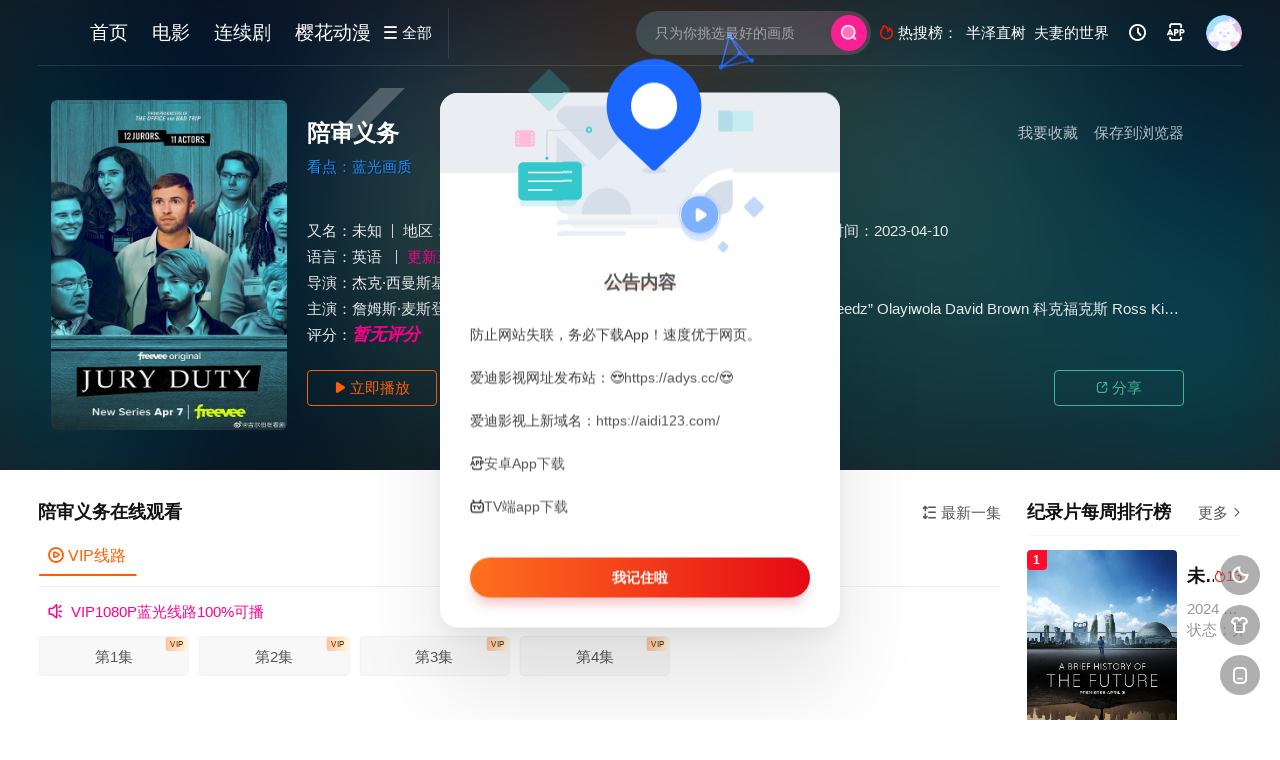

--- FILE ---
content_type: text/html; charset=utf-8
request_url: https://adys.me/movie/3137.html
body_size: 12950
content:
<!DOCTYPE html><html><head><meta charset="UTF-8" /><meta http-equiv="Content-Type" content="text/html; charset=utf-8" /><meta http-equiv="X-UA-Compatible" content="IE=Edge,chrome=1" r-notemplate="true"><meta name="renderer" content="webkit" /><meta name="viewport" content="width=device-width, initial-scale=1, maximum-scale=1, user-scalable=0, viewport-fit=cover"><title>陪审义务_纪录片_1080P_4K在线播放观看下载-爱迪影视</title><meta name="keywords" content="陪审义务纪录片,陪审义务4K高清完整版,免费在线观看,迅雷网盘下载,爱迪影视" /><meta name="description" content="《陪审义务》于2023年上映的喜剧,纪录片纪录片。剧情介绍：　　陪审义务 Jury Duty是2023年美国喜剧,纪录片。由《麻木不仁》“Steve” James Marsden领..." /><link rel="canonical" href="https://adys.me/movie/3137.html" /><meta property="og:locale" content="zh_CN" /><meta property="og:type" content="videolist" /><meta property="og:title" content="陪审义务_1080P_4K_高清蓝光资源在线播放_1080p下载 - 爱迪影视" /><meta property="og:description" content="陪审义务剧情:　　陪审义务 Jury Duty是2023年美国喜剧,纪录片。由《麻木不仁》“Steve” James Marsden领衔参与的《陪审义务》（Jury Duty）公开，剧集将于4月7日首播，首更四集，" /><meta property="og:video:class" content="喜剧,纪录片" /><meta property="og:video" content="https://adys.me/play/3137-1-1.html"/><meta property="og:url" content="https://adys.me/movie/3137.html" /><meta property="og:site_name" content="爱迪影视" /><meta property="og:image" content="https://pic.aidi123.com/item/9e83e8a7631fccd666768a230f1aa91b.jpg" /><meta property="og:image:secure_url" content="https://pic.aidi123.com/item/9e83e8a7631fccd666768a230f1aa91b.jpg" /><meta property="og:image:width" content="540" /><meta property="og:image:height" content="799" /><meta property="og:video:area" content="美国" /><meta property="og:video:actor" content="詹姆斯·麦斯登,Alan Barinholtz,Susan Berger,Cassandra Blair,Rashida “Sheedz” Olayiwola,David Brown,科克福克斯,Ross Kimball,普拉莫德·库马尔,特丽莎·拉法切,梅基·莱柏,Brandon Loeser,Edy Modica,Kerry O’Neill,Whitney Rice,玛莉亚·罗素,Ishmel Sahid,本·斯沃德,Ron Song,埃文·威廉斯" /><link rel="dns-prefetch" href="//static.aidicdn.com"/><link rel="dns-prefetch" href="//pic.aidicdn.com"/><link rel="apple-touch-icon-precomposed" sizes="180x180" href="https://static.aidicdn.com/img/gkan_fav.png"><link rel="shortcut icon" href="https://static.aidicdn.com/img/favicon.png" type="image/x-icon"/><link rel="stylesheet" type="text/css" href="https://static.aidicdn.com/css/mxstyle.css?v=v202311081"><link rel="stylesheet" type="text/css" href="https://static.aidicdn.com/css/hlstyle.css?v=v202311081"><link rel="stylesheet" type="text/css" href="https://static.aidicdn.com/css/default.css?v=v202311081" name="skin"><link rel="stylesheet" type="text/css" href="https://static.aidicdn.com/css/white.css?v=v202311081" name="color"><script type="text/javascript" src="https://static.aidicdn.com/js/jquery.min.js"></script><script type="text/javascript" src="https://static.aidicdn.com/js/jquery.cookie.js"></script><script src="https://static.aidicdn.com/js/jquery.base64.min.js"></script><script type="text/javascript" src="https://static.aidicdn.com/js/hlhtml.js?v=v202311081"></script><script type="text/javascript" src="https://static.aidicdn.com/js/fastclick.min.js"></script><script>var maccms={"path":"","mid":"1","url":"adys.tv","wapurl":"adys.tv","mob_status":"0"};if ('addEventListener' in document) {document.addEventListener('DOMContentLoaded', function() {FastClick.attach(document.body);}, false);}</script><style type="text/css">.balist_thumb,.vodlist_thumb,.topiclist_thumb,.artlist_thumb,.artbanner_thumb,.art_relates .artlr_pic,.play_vlist_thumb,.zbo .play_vlist_thumb.zboad,.actor_pic,.ranklist_thumb{background-image:url("https://static.aidicdn.com/img/loadgif.gif");background-repeat: no-repeat;background-size: cover;}</style><script type="text/javascript">$(function() { var cookie_style=$.cookie("mystyle");if(cookie_style==null){if(white==black){$("#black").addClass("hide");$("#white").removeClass("hide")}else{console.log(white);console.log(black);$("#white").addClass("hide");$("#black").removeClass("hide")}}else{$("[id='"+cookie_style+"'].mycolor").addClass("hide");$("[id!='"+cookie_style+"'].mycolor").removeClass("hide")}if(cookie_style){switchSkin(cookie_style)}if(cookie_style==null){}else{$("link[name='color']").attr("href","https://static.aidicdn.com/css/"+cookie_style+".css?v=4.0")}var $li=$(".mycolor");$li.click(function(){switchSkin(this.id)});function switchSkin(skinName){$("#"+skinName).addClass("hide").siblings().removeClass("hide");$("link[name='color']").attr("href","https://static.aidicdn.com/css/"+skinName+".css?v=4.0");$.cookie("mystyle",skinName,{path:'/',expires:10})}var cookie_themes=$.cookie("mythemes");if(cookie_themes==null){if(0==green){$("#themes li#green").addClass("cur")}else if(0==blue){$("#themes li#blue").addClass("cur")}else if(0==pink){$("#themes li#pink").addClass("cur")}else if(0==red){$("#themes li#red").addClass("cur")}else if(0==gold){$("#themes li#gold").addClass("cur")}else{$("#themes li#default").addClass("cur")}}else{$("#themes li[id='"+cookie_themes+"']").addClass("cur")}if(cookie_themes){switchSkin1(cookie_themes)}if(cookie_themes==null){}else{$("link[name='skin']").attr("href","https://static.aidicdn.com/css/"+cookie_themes+".css?v=4.0")}var $li=$("#themes li");$li.click(function(){switchSkin1(this.id)});function switchSkin1(skinName){$("#"+skinName).addClass("cur").siblings().removeClass("cur");$("link[name='skin']").attr("href","https://static.aidicdn.com/css/"+skinName+".css?v=4.0");$.cookie("mythemes",skinName,{path:'/',expires:10})}var changeindex=1;var clickindex=1;$(".v_change").click(function(index){var changeindex=$('.v_change').index(this);$(".cbox_list").each(function(index,element){var cboxindex=$(".cbox_list").index(this);if(cboxindex==changeindex){if(clickindex<3){$(this).find(".cbox"+(clickindex)).addClass("hide").removeClass("show").addClass('hide');$(this).find(".cbox"+(clickindex+1)).removeClass("hide").addClass('show');$(this).find(".cbox"+(clickindex+2)).removeClass("show").addClass('hide');clickindex++}else{$(this).find(".cbox"+clickindex).removeClass("show").addClass('hide');$(this).find(".cbox"+1).removeClass("hide").addClass('show');clickindex=1}}})});})</script></head><body class="bstem"><div id="dhgb" class="head_box"><div class="header"><div class="head_a"><div class="head_logo"><a title="爱迪影视" class="logo logo_b" style="background-image: url(https://static.aidicdn.com/img/logo_white.png);" href="/"></a><a title="爱迪影视" class="logo logo_w" style="background-image: url(https://static.aidicdn.com/img/logo_white.png);" href="/"></a></div><div class="head_menu_a hidden_xs hidden_mi"><ul class="top_nav clearfix"><li ><a href="/" title="首页">首页</a></li><li ><a href="/v/dianying.html">电影</a></li><li ><a href="/v/lianxuju.html">连续剧</a></li><li ><a href="/v/dongman.html">樱花动漫</a></li></ul></div><div class="head_menu_b"><a class="menu" href="javascript:void(0)" title="全部"><i class="iconfont menu_ico">&#xe640;</i><span class="hidden_xs">&nbsp;全部</span></a><div class="all_menu"><div class="all_menu_inner"><div class="menu_top hidden_mb"><a class="close_menu" href="javascript:void(0)"><i class="iconfont"></i></a>全部分类</div><div class="all_menu_box"><ul class="nav_list clearfix"><li ><a class="mob_btn mob_btn7" href="/" title="首页"><i class="iconfont"></i><span>首页</span></a></li><li ><a class="mob_btn mob_btn1" href="/v/dianying.html" title="电影"><i class="iconfont">&#xe64a;</i><span>电影</span></a></li><li ><a class="mob_btn mob_btn2" href="/v/lianxuju.html" title="连续剧"><i class="iconfont">&#xe649;</i><span>连续剧</span></a></li><li ><a class="mob_btn mob_btn3" href="/v/zongyi.html" title="综艺"><i class="iconfont">&#xe64b;</i><span>综艺</span></a></li><li ><a class="mob_btn mob_btn4" href="/v/hanguodianying.html" title="韩国电影"><i class="iconfont">&#xe647;</i><span>韩国电影</span></a></li><li ><a class="mob_btn mob_btn5" href="/v/dongman.html" title="樱花动漫"><i class="iconfont">&#xe630;</i><span>樱花动漫</span></a></li><li class="active"><a class="mob_btn mob_btn6" href="/v/jilu.html" title="纪录片"><i class="iconfont">&#xe651;</i><span>纪录片</span></a></li><li ><a class="mob_btn mob_btn7" href="/class/zixun.html" title="资讯"><i class="iconfont">&#xe648;</i><span>资讯</span></a></li><li ><a class="mob_btn mob_btn2" href="/topic.html" title="影视专题"><i class="iconfont"></i><span>影视专题</span></a></li><li ><a class="mob_btn mob_btn4" href="/label/rank.html" title="排行榜"><i class="iconfont"></i><span>排行榜</span></a></li><li><a class="mob_btn mob_btn7 mob_btnapp" href="/html/50.html" title="下载APP"><i class="iconfont"></i><span>下载APP</span></a></li><div class="gggg1"></div></ul></div></div></div></div></div><div class="head_b"><a class="bk_btn fl" href="javascript:MAC.GoBack()" title="返回"><i class="iconfont">&#xe625;</i></a><span class="hd_tit fl">陪审义务</span><a class="se_btn fr open-share" href="javascript:void(0)" title="分享"><i class="iconfont">&#xe615;</i></a><a class="se_btn pl_btn fr" href="#pinglun" title="评论"><i class="iconfont">&#xe632;</i></a><div class="head_search"><form id="search" name="search" method="get" action="/vsearch/-------------.html" onsubmit="return qrsearch();"><input id="txt" type="text" name="wd" class="mac_wd form_control" value="" placeholder="只为你挑选最好的画质"><button class="submit" id="searchbutton" type="submit" name="submit"><img src="https://static.aidicdn.com/img/sousuo.png" data-spm-anchor-id="a2hbt.13141534.0.i2"></button></form></div><div class="head_hot_search hidden_xs"><ul class="pops_list"><li><span class="hot_search_tit"><i class="iconfont">&#xe631;</i>&nbsp;热搜榜：</span></li><li><a href="/vsearch/%E5%8D%8A%E6%B3%BD%E7%9B%B4%E6%A0%91-------------.html"><span class="hot_name">半泽直树</span></a></li><li><a href="/vsearch/%E5%A4%AB%E5%A6%BB%E7%9A%84%E4%B8%96%E7%95%8C-------------.html"><span class="hot_name">夫妻的世界</span></a></li></ul></div><div class="head_user hidden_xs hidden_mi"><ul><li class="top_ico"><a href="javascript:;" class="history" title="观看历史"><i class="iconfont">&#xe624;</i></a></li><li class="top_ico"><a href="/html/50.html" title="下载APP" target="_blank"><i class="iconfont">&#xe653;</i></a></li><li class="top_ico"><div class="member_group"><div class="mac_user"><img src="/static/images/touxiang.png" class="useimg"></div></div></li></ul></div></div></div></div><div class="hot_banner"><div class="bgi_box"><span class="bgi lazyload" data-background-image="https://pic.aidi123.com/item/9e83e8a7631fccd666768a230f1aa91b.jpg"></span><span class="bgfd"></span></div><div class="detail_list_box"><div class="detail_list"><div class="content_box clearfix"><div class="content_thumb fl"><a class="vodlist_thumb picture" href="/play/3137-1-1.html" title="陪审义务"><img class="lazyload" src="https://static.aidicdn.com/img/loadgif.gif" data-src="https://pic.aidi123.com/item/9e83e8a7631fccd666768a230f1aa91b.jpg"/><span class="play hidden_xs"></span></a></div><div class="content_detail content_top fl"><div class="pannel_head clearfix"><span class="text_muted pull_right hidden_xs">&nbsp;&nbsp;&nbsp;&nbsp;<a href="javascript:void(0);" style="cursor:hand" onclick="MAC.Fav(location.href,document.name);">保存到浏览器</a></span><span class="text_muted pull_right hidden_xs"><a href="javascript:void(0);" style="cursor:hand" class="mac_ulog" data-type="2" data-mid="1" data-id="3137">我要收藏</a></span><h1 class="title">陪审义务</h1></div><div id="detail_rating" class="fn-clear"><span class="kandian">看点：蓝光画质</span></div></div><div class="content_detail content_min fl"><ul><li class="data"><span class="text_muted hidden_xs">又名：</span>未知<span class="split_line"></span><span class="text_muted hidden_xs">地区：</span><a href="/vsearch/--%E7%BE%8E%E5%9B%BD-----------.html" target="_blank">美国</a>&nbsp;<span class="split_line"></span><span class="text_muted hidden_xs"><a href="/v/jilu.html">纪录片</a>：</span><a href="/vsearch/----%E5%96%9C%E5%89%A7---------.html" target="_blank">喜剧</a>&nbsp;<a href="/vsearch/----%E7%BA%AA%E5%BD%95%E7%89%87---------.html" target="_blank">纪录片</a>&nbsp;<span class="split_line"></span><span class="text_muted hidden_xs">上映时间：</span><a href="/vsearch/-------------2023.html" target="_blank">2023</a>&nbsp;<span class="split_line"></span><span class="text_muted hidden_xs">更新时间：</span>2023-04-10</li><li class="data"><span>语言：</span><a href="/vsearch/------%E8%8B%B1%E8%AF%AD-------.html" target="_blank">英语</a>&nbsp;<span class="split_line"></span><span></span><span class="data_style">更新至第4集</span></li><li class="data"><span>导演：</span><a href="/vsearch/-----%E6%9D%B0%E5%85%8B%C2%B7%E8%A5%BF%E6%9B%BC%E6%96%AF%E5%9F%BA--------.html" target="_blank">杰克·西曼斯基</a>&nbsp;</li><li class="data"><span>主演：</span><a href="/vsearch/-%E8%A9%B9%E5%A7%86%E6%96%AF%C2%B7%E9%BA%A6%E6%96%AF%E7%99%BB------------.html" target="_blank">詹姆斯·麦斯登</a>&nbsp;<a href="/vsearch/-Alan------------.html" target="_blank">Alan</a>&nbsp;<a href="/vsearch/-Barinholtz------------.html" target="_blank">Barinholtz</a>&nbsp;<a href="/vsearch/-Susan------------.html" target="_blank">Susan</a>&nbsp;<a href="/vsearch/-Berger------------.html" target="_blank">Berger</a>&nbsp;<a href="/vsearch/-Cassandra------------.html" target="_blank">Cassandra</a>&nbsp;<a href="/vsearch/-Blair------------.html" target="_blank">Blair</a>&nbsp;<a href="/vsearch/-Rashida------------.html" target="_blank">Rashida</a>&nbsp;<a href="/vsearch/-%E2%80%9CSheedz%E2%80%9D------------.html" target="_blank">“Sheedz”</a>&nbsp;<a href="/vsearch/-Olayiwola------------.html" target="_blank">Olayiwola</a>&nbsp;<a href="/vsearch/-David------------.html" target="_blank">David</a>&nbsp;<a href="/vsearch/-Brown------------.html" target="_blank">Brown</a>&nbsp;<a href="/vsearch/-%E7%A7%91%E5%85%8B%E7%A6%8F%E5%85%8B%E6%96%AF------------.html" target="_blank">科克福克斯</a>&nbsp;<a href="/vsearch/-Ross------------.html" target="_blank">Ross</a>&nbsp;<a href="/vsearch/-Kimball------------.html" target="_blank">Kimball</a>&nbsp;<a href="/vsearch/-%E6%99%AE%E6%8B%89%E8%8E%AB%E5%BE%B7%C2%B7%E5%BA%93%E9%A9%AC%E5%B0%94------------.html" target="_blank">普拉莫德·库马尔</a>&nbsp;<a href="/vsearch/-%E7%89%B9%E4%B8%BD%E8%8E%8E%C2%B7%E6%8B%89%E6%B3%95%E5%88%87------------.html" target="_blank">特丽莎·拉法切</a>&nbsp;<a href="/vsearch/-%E6%A2%85%E5%9F%BA%C2%B7%E8%8E%B1%E6%9F%8F------------.html" target="_blank">梅基·莱柏</a>&nbsp;<a href="/vsearch/-Brandon------------.html" target="_blank">Brandon</a>&nbsp;<a href="/vsearch/-Loeser------------.html" target="_blank">Loeser</a>&nbsp;<a href="/vsearch/-Edy------------.html" target="_blank">Edy</a>&nbsp;<a href="/vsearch/-Modica------------.html" target="_blank">Modica</a>&nbsp;<a href="/vsearch/-Kerry------------.html" target="_blank">Kerry</a>&nbsp;<a href="/vsearch/-O%E2%80%99Neill------------.html" target="_blank">O’Neill</a>&nbsp;<a href="/vsearch/-Whitney------------.html" target="_blank">Whitney</a>&nbsp;<a href="/vsearch/-Rice------------.html" target="_blank">Rice</a>&nbsp;<a href="/vsearch/-%E7%8E%9B%E8%8E%89%E4%BA%9A%C2%B7%E7%BD%97%E7%B4%A0------------.html" target="_blank">玛莉亚·罗素</a>&nbsp;<a href="/vsearch/-Ishmel------------.html" target="_blank">Ishmel</a>&nbsp;<a href="/vsearch/-Sahid------------.html" target="_blank">Sahid</a>&nbsp;<a href="/vsearch/-%E6%9C%AC%C2%B7%E6%96%AF%E6%B2%83%E5%BE%B7------------.html" target="_blank">本·斯沃德</a>&nbsp;<a href="/vsearch/-Ron------------.html" target="_blank">Ron</a>&nbsp;<a href="/vsearch/-Song------------.html" target="_blank">Song</a>&nbsp;<a href="/vsearch/-%E5%9F%83%E6%96%87%C2%B7%E5%A8%81%E5%BB%89%E6%96%AF------------.html" target="_blank">埃文·威廉斯</a>&nbsp;</li><li class="data douban_score"><span>评分：</span><i style="color:#ff008c;font-weight:900;font-size: 0.43rem;">暂无评分</i>&nbsp;&nbsp;</li></ul></div><div class="content_detail content_min content_btn fl"><div class="playbtn o_play"><a class="btn btn_primary" href="/play/3137-1-1.html"><i class="iconfont">&#xe659;</i>&nbsp;立即播放</a></div><div class="playbtn o_like" style="margin-right: 0;"><a class="btn btn_like digg_link" data-id="3137" data-mid="1" data-type="up" href="javascript:;"><i class="iconfont">&#xe655;</i>&nbsp;喜欢&nbsp;<em class="digg_num">66</em></a></div><div class="playbtn o_share hidden_xs"><a class="btn btn_share" href="javascript:;"><i class="iconfont">&#xe615;</i>&nbsp;分享</a><div class="dropdown"><input class="share-none" value="2012457684" id="app_key"><span class="share_tips">复制下方链接，去粘贴给好友吧：</span><span id="short2" class="share_link shorturl">《陪审义务》https://adys.tv/play/3137-1-1.html</span><span id="btn" class="copy_btn" data-clipboard-action="copy" data-clipboard-target="#short2">复制链接</span></div></div></div></div></div></div></div><div class="container"><div class="left_row fl"><div class="pannel clearfix" id="bofy"><div class="pannel_head clearfix"><div class="text_muted pull_right"><a href="javascript:;" class="sort_btn"><i class="iconfont">&#xe658;</i>&nbsp;最新一集</a></div><div class="showbtn" style="display:none;"><span class="playlist_notfull text_muted pull_right"><a href="javascript:;" onclick="showlist(this);" class=""><i class="iconfont">&#xe63a;</i>&nbsp;观看全集</a><span class="split_line"></span></span><span class="playlist_full text_muted pull_right" style="display:none;"><a href="javascript:;" onclick="hidelist(this);" class=""><i class="iconfont">&#xe628;</i>&nbsp;收起全集</a><span class="split_line"></span></span></div><h3 class="title">陪审义务在线观看</h3></div><div class="tabs playlist"><div class="play_source_tab actor_vlist list_scroll clearfix" id="NumTab"><a href="javascript:void(0);" class="active" alt="VIP线路"><i class="iconfont">&#xe62f;</i>&nbsp;VIP线路</a></div><div class="play_list_box hide show"><div class="player_infotip"><i class="iconfont">&#xe62d;</i>&nbsp;&nbsp;VIP1080P蓝光线路100%可播</div><div id="playlistbox" class="playlist_notfull"><div class="wrapper_fl" id="hl02"><div class="scroller"><ul class="content_playlist list_scroll clearfix"><li><a href="/play/3137-1-1.html" target="_blank">第1集<div class="is_vip"><span>VIP</span></div></a></li><li><a href="/play/3137-1-2.html" target="_blank">第2集<div class="is_vip"><span>VIP</span></div></a></li><li><a href="/play/3137-1-3.html" target="_blank">第3集<div class="is_vip"><span>VIP</span></div></a></li><li><a href="/play/3137-1-4.html" target="_blank">第4集<div class="is_vip"><span>VIP</span></div></a></li></ul></div></div><a href="javascript:;" onclick="showlist(this);" class="listshow hidden_xs"><span><i class="iconfont">&#xe63a;</i>&nbsp;观看全集</span></a></div><div class="playlist_full" style="display:none;"><ul class="content_playlist clearfix"><li ><a href="/play/3137-1-1.html" target="_blank">第1集<div class="is_vip"><span>VIP</span></div></a></li><li ><a href="/play/3137-1-2.html" target="_blank">第2集<div class="is_vip"><span>VIP</span></div></a></li><li ><a href="/play/3137-1-3.html" target="_blank">第3集<div class="is_vip"><span>VIP</span></div></a></li><li ><a href="/play/3137-1-4.html" target="_blank">第4集<div class="is_vip"><span>VIP</span></div></a></li></ul></div></div><script type="text/javascript">$(".content.hide").remove();</script></div></div><div class="pannel clearfix"><div class="tabs"><input type="radio" id="tab1" name="tab-control" checked><input type="radio" id="tab2" name="tab-control"><ul class="title_nav"><li class="tab-det" title="剧情介绍"><label for="tab1" role="button"><span>剧情介绍</span></label></li><li class="tab-det" title="我要评分"><label for="tab2" role="button"><span>我要评分</span></label></li></ul><div class="content"><section><h2>剧情介绍</h2><div class="content_desc context clearfix"><span>《陪审义务》于2023年播出的喜剧,纪录片纪录片纪录片。　　陪审义务 Jury Duty是2023年美国喜剧,纪录片。由《麻木不仁》“Steve” James Marsden领衔参与的《陪审义务》（Jury Duty）公开，剧集将于4月7日首播，首更四集，4月21日季终。陪审义务将会是一部以法院为背景、糅合纪录片元素的多镜头喜剧。陪审义务通过一位叫做Ronald Gladden的陪审员作为视角，记录了陪审团审判制度的内部运作。Ronald并不知道整个案件都是假的，除了他之外，每个人都是演员，包括James，而且发生的一切——法庭内外——都是精心策划的。这个高度保密的项目在去年9月首次被披露，将会是一个十分独特、类型突破、将整个故事置于陪审团进行裁决的观察；它会有点模仿Sacha Baron Cohen在《波拉特》以及其它作品（与他曾经合作过的几名制片人也在主创团队）、Nathan Fielder等节目的形式，依靠James与一些演员没有脚本的即兴互动、无法预测的既定走向...</span><a href="javascript:void(0);" class="show_btn" onclick="showdiv(this);"><i class="line_bg"></i><i class="iconfont">&#xe63a;</i><em class="hidden_xs">&nbsp;展开全部</em></a><p style="padding-top:5px;color: #999;"><a href="/movie/3137.html">陪审义务</a>在线观看免费、手机在线播放mp4下载和迅雷下载地址，可用爱奇艺、优酷网、腾讯视频、百度云盘、百度网盘、陪审义务百度云资源和陪审义务西瓜影音等播放器手机在线观看高清完整版720p1080p、BD超清版、HD高清版、国语版、粤语版、中文字幕版、中字英语版以及bt种子下载。在哪里可以看高清完整版、哪里能看到mp4未删减版，请关注爱迪影视，本站第一时间为您更新最新热门电影_电视剧大全在线观看！</p></div><div class="content_desc full_text clearfix" style="display:none;"><span>　　陪审义务 Jury Duty是2023年美国喜剧,纪录片。由《麻木不仁》“Steve” James Marsden领衔参与的《陪审义务》（Jury Duty）公开，剧集将于4月7日首播，首更四集，4月21日季终。陪审义务将会是一部以法院为背景、糅合纪录片元素的多镜头喜剧。陪审义务通过一位叫做Ronald Gladden的陪审员作为视角，记录了陪审团审判制度的内部运作。Ronald并不知道整个案件都是假的，除了他之外，每个人都是演员，包括James，而且发生的一切——法庭内外——都是精心策划的。这个高度保密的项目在去年9月首次被披露，将会是一个十分独特、类型突破、将整个故事置于陪审团进行裁决的观察；它会有点模仿Sacha Baron Cohen在《波拉特》以及其它作品（与他曾经合作过的几名制片人也在主创团队）、Nathan Fielder等节目的形式，依靠James与一些演员没有脚本的即兴互动、无法预测的既定走向...</span><a href="javascript:void(0);" class="hidden_btn" onclick="hidediv(this);"><i class="iconfont">&#xe628;</i><em class="hidden_xs">&nbsp;收起全部</em></a></div></section><section><h2>我要评分</h2><div class="content_desc clearfix"><div id="rating" class="rating-list" data-mid="1" data-id="3137" data-score="4"><span class="label">给【<strong>陪审义务</strong>】打分</span><ul class="rating rating-star"><li class="big-star one" title="很差" val="1">很差</li><li class="big-star two" title="较差" val="2">较差</li><li class="big-star three" title="还行" val="3">还行</li><li class="big-star four" title="推荐" val="4">推荐</li><li class="big-star five" title="力荐" val="5">力荐</li></ul><span id="ratewords" class="label-list"></span></div><script type="text/javascript" src="https://static.aidicdn.com/js/parts/qireobj.js"></script><script type="text/javascript" src="https://static.aidicdn.com/js/parts/gold.js"></script></div></section></div></div></div><div class="pannel clearfix"><div class="pannel_head clearfix"><h3 class="title">热门喜剧,纪录片纪录片推荐</h3></div><ul class="vodlist vodlist_sh list_scroll clearfix"><li class="vodlist_item num_1"><a class="vodlist_thumb lazyload" href="/movie/4041.html" target="_blank" title="以幸存者之名：深入韩国惨案" data-background-image="https://pic.aidi123.com/item/f1c302bddce72eb0b2755f7e57b75f8a.png"><span class="play hidden_xs"></span><em class="voddate voddate_year"><span class="pack_p_rt"><span class="pack_pack_tag pack_tag_red"><span class="pack_tagtext">8.2</span></span></span></em><span class="jin text_right jinw"></span><span class="xszxj text_right"> 2025 | 完结 </span><span class="pic_text text_right"><i style="color:#fb7299;font-weight:900;" class="iconfont"></i><i style="color:#ff1500;font-weight:900;"></i></span></a><div class="vodlist_titbox"><p class="vodlist_title"><a href="/movie/4041.html" target="_blank" title="以幸存者之名：深入韩国惨案">以幸存者之名：深入韩国惨案</a></p><p class="vodlist_sub">看点：The Echoes of Survivors: Inside Korea&#039;s Tragedies</p></div></li><li class="vodlist_item num_2"><a class="vodlist_thumb lazyload" href="/movie/4040.html" target="_blank" title="东京审判" data-background-image="https://pic.aidi123.com/item/883b25230806d44ce7a746259d08e24e.jpg"><span class="play hidden_xs"></span><em class="voddate voddate_year"><span class="pack_p_rt"><span class="pack_pack_tag pack_tag_red"><span class="pack_tagtext">8.4</span></span></span></em><span class="jin text_right jinw"></span><span class="xszxj text_right"> 1983 | 8.4 </span><span class="pic_text text_right"><i style="color:#fb7299;font-weight:900;" class="iconfont"></i><i style="color:#ff1500;font-weight:900;"></i></span></a><div class="vodlist_titbox"><p class="vodlist_title"><a href="/movie/4040.html" target="_blank" title="东京审判">东京审判</a></p><p class="vodlist_sub">看点：Tokyo saiban,Tokyo Trial</p></div></li><li class="vodlist_item num_3"><a class="vodlist_thumb lazyload" href="/movie/3785.html" target="_blank" title="猫之魂" data-background-image="https://pic.aidi123.com/item/3f494f2d889eb0fd948c34832d4f8505.jpg"><span class="play hidden_xs"></span><em class="voddate voddate_year"><span class="pack_p_rt"><span class="pack_pack_tag pack_tag_red"><span class="pack_tagtext">7.0</span></span></span></em><span class="jin text_right jinw"></span><span class="xszxj text_right"> 2017 | 完结 </span><span class="pic_text text_right"><i style="color:#fb7299;font-weight:900;" class="iconfont"></i><i style="color:#ff1500;font-weight:900;"></i></span></a><div class="vodlist_titbox"><p class="vodlist_title"><a href="/movie/3785.html" target="_blank" title="猫之魂">猫之魂</a></p><p class="vodlist_sub">看点：蓝光完整版</p></div></li><li class="vodlist_item num_4"><a class="vodlist_thumb lazyload" href="/movie/3567.html" target="_blank" title="未来简史" data-background-image="https://pic.aidi123.com/item/1f3afe6c173b900e07573a0b2a3d0ac3.jpg"><span class="play hidden_xs"></span><em class="voddate voddate_year"><span class="pack_p_rt"><span class="pack_pack_tag pack_tag_red"><span class="pack_tagtext">7.0</span></span></span></em><span class="jin text_right jinw"></span><span class="xszxj text_right"> 2024 | 完结 </span><span class="pic_text text_right"><i style="color:#fb7299;font-weight:900;" class="iconfont"></i><i style="color:#ff1500;font-weight:900;"></i></span></a><div class="vodlist_titbox"><p class="vodlist_title"><a href="/movie/3567.html" target="_blank" title="未来简史">未来简史</a></p><p class="vodlist_sub">看点：蓝光完整版</p></div></li><li class="vodlist_item num_5"><a class="vodlist_thumb lazyload" href="/movie/3520.html" target="_blank" title="街道上的希望" data-background-image="https://pic.aidi123.com/item/348399cdd435c02ee0a50074e11724aa.jpg"><span class="play hidden_xs"></span><em class="voddate voddate_year"><span class="pack_p_rt"><span class="pack_pack_tag pack_tag_red"><span class="pack_tagtext">7.0</span></span></span></em><span class="jin text_right jinw"></span><span class="xszxj text_right"> 2024 | 完结 </span><span class="pic_text text_right"><i style="color:#fb7299;font-weight:900;" class="iconfont"></i><i style="color:#ff1500;font-weight:900;"></i></span></a><div class="vodlist_titbox"><p class="vodlist_title"><a href="/movie/3520.html" target="_blank" title="街道上的希望">街道上的希望</a></p><p class="vodlist_sub">看点：纪录,音乐</p></div></li><li class="vodlist_item num_6"><a class="vodlist_thumb lazyload" href="/movie/3517.html" target="_blank" title="章鱼的秘密" data-background-image="https://pic.aidi123.com/item/fe4edac5d3517d307cb0f6cad33e4c5d.jpg"><span class="play hidden_xs"></span><em class="voddate voddate_year"><span class="pack_p_rt"><span class="pack_pack_tag pack_tag_red"><span class="pack_tagtext">7.0</span></span></span></em><span class="jin text_right jinw"></span><span class="xszxj text_right"> 2024 | 完结 </span><span class="pic_text text_right"><i style="color:#fb7299;font-weight:900;" class="iconfont"></i><i style="color:#ff1500;font-weight:900;"></i></span></a><div class="vodlist_titbox"><p class="vodlist_title"><a href="/movie/3517.html" target="_blank" title="章鱼的秘密">章鱼的秘密</a></p><p class="vodlist_sub">看点：章鱼之谜</p></div></li><li class="vodlist_item num_7"><a class="vodlist_thumb lazyload" href="/movie/3430.html" target="_blank" title="法证科学" data-background-image="https://pic.aidi123.com/item/5ba48bccbbb9cb42adfd96495e028e61.webp"><span class="play hidden_xs"></span><em class="voddate voddate_year"><span class="pack_p_rt"><span class="pack_pack_tag pack_tag_red"><span class="pack_tagtext">7.6</span></span></span></em><span class="jin text_right jinw"></span><span class="xszxj text_right"> 2020 | 完结 </span><span class="pic_text text_right"><i style="color:#fb7299;font-weight:900;" class="iconfont"></i><i style="color:#ff1500;font-weight:900;"></i></span></a><div class="vodlist_titbox"><p class="vodlist_title"><a href="/movie/3430.html" target="_blank" title="法证科学">法证科学</a></p><p class="vodlist_sub">看点：Auf der Spur des Verbrechens - Forensiker im Einsatz</p></div></li><li class="vodlist_item num_8"><a class="vodlist_thumb lazyload" href="/movie/3383.html" target="_blank" title="百事，我的战斗机呢？" data-background-image="https://pic.aidi123.com/item/9657172bcfaa2560cae9cea53c5944cc.webp"><span class="play hidden_xs"></span><em class="voddate voddate_year"><span class="pack_p_rt"><span class="pack_pack_tag pack_tag_red"><span class="pack_tagtext">7.0</span></span></span></em><span class="jin text_right jinw"></span><span class="xszxj text_right"> 2022 | 完结 </span><span class="pic_text text_right"><i style="color:#fb7299;font-weight:900;" class="iconfont"></i><i style="color:#ff1500;font-weight:900;"></i></span></a><div class="vodlist_titbox"><p class="vodlist_title"><a href="/movie/3383.html" target="_blank" title="百事，我的战斗机呢？">百事，我的战斗机呢？</a></p><p class="vodlist_sub">看点：百事可樂，說好的戰鬥機呢？</p></div></li><li class="vodlist_item num_9"><a class="vodlist_thumb lazyload" href="/movie/1378.html" target="_blank" title="战争中的航母" data-background-image="https://pic.aidi123.com/item/5ff0643a3ffa7d37b38382bb.jpg"><span class="play hidden_xs"></span><em class="voddate voddate_year"><span class="pack_p_rt"><span class="pack_pack_tag pack_tag_red"><span class="pack_tagtext">7.0</span></span></span></em><span class="jin text_right jinw"></span><span class="xszxj text_right"> 2018 | 完结 </span><span class="pic_text text_right"><i style="color:#fb7299;font-weight:900;" class="iconfont"></i><i style="color:#ff1500;font-weight:900;"></i></span></a><div class="vodlist_titbox"><p class="vodlist_title"><a href="/movie/1378.html" target="_blank" title="战争中的航母">战争中的航母</a></p><p class="vodlist_sub">看点：Carriers at War</p></div></li><li class="vodlist_item num_10"><a class="vodlist_thumb lazyload" href="/movie/3023.html" target="_blank" title="扯淡地球史" data-background-image="https://pic.aidi123.com/item/837741c96a1040a39976b093c2664019.jpg"><span class="play hidden_xs"></span><em class="voddate voddate_year"><span class="pack_p_rt"><span class="pack_pack_tag pack_tag_red"><span class="pack_tagtext">7.0</span></span></span></em><span class="jin text_right jinw"></span><span class="xszxj text_right"> 2022 | 完结 </span><span class="pic_text text_right"><i style="color:#fb7299;font-weight:900;" class="iconfont"></i><i style="color:#ff1500;font-weight:900;"></i></span></a><div class="vodlist_titbox"><p class="vodlist_title"><a href="/movie/3023.html" target="_blank" title="扯淡地球史">扯淡地球史</a></p><p class="vodlist_sub">看点：Netflix</p></div></li></ul></div><div class="pannel clearfix"><div class="pannel_head clearfix"><h3 class="title">发现好看的纪录片</h3></div><ul class="vodlist vodlist_sh list_scroll clearfix"><li class="vodlist_item num_1"><a class="vodlist_thumb lazyload" href="/movie/815.html" target="_blank" title="古墓派：鹤舞邙山" data-background-image="https://pic.aidi123.com/item/5ff0643c3ffa7d37b383887d.jpg"><span class="play hidden_xs"></span><em class="voddate voddate_year"><span class="pack_p_rt"><span class="pack_pack_tag pack_tag_red"><span class="pack_tagtext">7.7</span></span></span></em><span class="xszxj text_right"> 2020 | 7.7 </span><span class="pic_text text_right"><i style="color:#fb7299;font-weight:900;" class="iconfont"></i><i style="color:#ff1500;font-weight:900;"></i></span></a><div class="vodlist_titbox"><p class="vodlist_title"><a href="/movie/815.html" target="_blank" title="古墓派：鹤舞邙山">古墓派：鹤舞邙山</a></p><p class="vodlist_sub">看点：纪录片,考古,历史,邙山,墓葬,洛阳,中国,河南</p></div></li><li class="vodlist_item num_2"><a class="vodlist_thumb lazyload" href="/movie/817.html" target="_blank" title="城门几丈高" data-background-image="https://pic.aidi123.com/item/5ff0643c3ffa7d37b3838878.jpg"><span class="play hidden_xs"></span><em class="voddate voddate_year"><span class="pack_p_rt"><span class="pack_pack_tag pack_tag_red"><span class="pack_tagtext">9.2</span></span></span></em><span class="jin text_right jinw"></span><span class="xszxj text_right"> 2019 | 完结 </span><span class="pic_text text_right"><i style="color:#fb7299;font-weight:900;" class="iconfont"></i><i style="color:#ff1500;font-weight:900;"></i></span></a><div class="vodlist_titbox"><p class="vodlist_title"><a href="/movie/817.html" target="_blank" title="城门几丈高">城门几丈高</a></p><p class="vodlist_sub">看点：纪录片,重庆,历史,城市,2019,中国大陆,!纪录片,经典</p></div></li><li class="vodlist_item num_3"><a class="vodlist_thumb lazyload" href="/movie/820.html" target="_blank" title="航天解密档案/NASA解密档案 第一季" data-background-image="https://pic.aidi123.com/item/5ff0643c3ffa7d37b383886f.jpg"><span class="play hidden_xs"></span><span class="jin text_right jinw"></span><span class="xszxj text_right"> 2012 | 完结 </span><span class="pic_text text_right"><i style="color:#fb7299;font-weight:900;" class="iconfont"></i><i style="color:#ff1500;font-weight:900;"></i></span></a><div class="vodlist_titbox"><p class="vodlist_title"><a href="/movie/820.html" target="_blank" title="航天解密档案/NASA解密档案 第一季">航天解密档案/NASA解密档案 第一季</a></p><p class="vodlist_sub">看点：NASA未解档案,美国宇航局的不明档案</p></div></li><li class="vodlist_item num_4"><a class="vodlist_thumb lazyload" href="/movie/821.html" target="_blank" title="航天解密档案/NASA解密档案 第二季" data-background-image="https://pic.aidi123.com/item/5ff0643c3ffa7d37b383886d.jpg"><span class="play hidden_xs"></span><span class="jin text_right jinw"></span><span class="xszxj text_right"> 2015 | 完结 </span><span class="pic_text text_right"><i style="color:#fb7299;font-weight:900;" class="iconfont"></i><i style="color:#ff1500;font-weight:900;"></i></span></a><div class="vodlist_titbox"><p class="vodlist_title"><a href="/movie/821.html" target="_blank" title="航天解密档案/NASA解密档案 第二季">航天解密档案/NASA解密档案 第二季</a></p><p class="vodlist_sub">看点：NASA未解档案,美国宇航局的不明档案</p></div></li><li class="vodlist_item num_5"><a class="vodlist_thumb lazyload" href="/movie/822.html" target="_blank" title="真实一刻" data-background-image="https://pic.aidi123.com/item/5ff0643c3ffa7d37b383886a.jpg"><span class="play hidden_xs"></span><em class="voddate voddate_year"><span class="pack_p_rt"><span class="pack_pack_tag pack_tag_red"><span class="pack_tagtext">8.4</span></span></span></em><span class="jin text_right jinw"></span><span class="xszxj text_right"> 2015 | 完结 </span><span class="pic_text text_right"><i style="color:#fb7299;font-weight:900;" class="iconfont"></i><i style="color:#ff1500;font-weight:900;"></i></span></a><div class="vodlist_titbox"><p class="vodlist_title"><a href="/movie/822.html" target="_blank" title="真实一刻">真实一刻</a></p><p class="vodlist_sub">看点：攝影機也驚嚇</p></div></li><li class="vodlist_item num_6"><a class="vodlist_thumb lazyload" href="/movie/840.html" target="_blank" title="趣味科学" data-background-image="https://pic.aidi123.com/item/5ff0643c3ffa7d37b3838837.jpg"><span class="play hidden_xs"></span><em class="voddate voddate_year"><span class="pack_p_rt"><span class="pack_pack_tag pack_tag_red"><span class="pack_tagtext">9.1</span></span></span></em><span class="jin text_right jinw"></span><span class="xszxj text_right"> 2019 | 完结 </span><span class="pic_text text_right"><i style="color:#fb7299;font-weight:900;" class="iconfont"></i><i style="color:#ff1500;font-weight:900;"></i></span></a><div class="vodlist_titbox"><p class="vodlist_title"><a href="/movie/840.html" target="_blank" title="趣味科学">趣味科学</a></p><p class="vodlist_sub">看点：Science of Stupid</p></div></li><li class="vodlist_item num_7"><a class="vodlist_thumb lazyload" href="/movie/842.html" target="_blank" title="细胞内部之旅" data-background-image="https://pic.aidi123.com/item/5ff0643c3ffa7d37b3838832.jpg"><span class="play hidden_xs"></span><em class="voddate voddate_year"><span class="pack_p_rt"><span class="pack_pack_tag pack_tag_red"><span class="pack_tagtext">7.0</span></span></span></em><span class="jin text_right jinw"></span><span class="xszxj text_right"> 2012 | 7.0 </span><span class="pic_text text_right"><i style="color:#fb7299;font-weight:900;" class="iconfont"></i><i style="color:#ff1500;font-weight:900;"></i></span></a><div class="vodlist_titbox"><p class="vodlist_title"><a href="/movie/842.html" target="_blank" title="细胞内部之旅">细胞内部之旅</a></p><p class="vodlist_sub">看点：BBC Secret Universe: Journey Inside The Cell </p></div></li><li class="vodlist_item num_8"><a class="vodlist_thumb lazyload" href="/movie/857.html" target="_blank" title="沸腾吧火锅" data-background-image="https://pic.aidi123.com/item/5ff0643c3ffa7d37b383880d.jpg"><span class="play hidden_xs"></span><em class="voddate voddate_year"><span class="pack_p_rt"><span class="pack_pack_tag pack_tag_red"><span class="pack_tagtext">7.3</span></span></span></em><span class="jin text_right jinw"></span><span class="xszxj text_right"> 2020 | 完结 4K </span><span class="pic_text text_right"><i style="color:#fb7299;font-weight:900;" class="iconfont"></i><i style="color:#ff1500;font-weight:900;"></i></span></a><div class="vodlist_titbox"><p class="vodlist_title"><a href="/movie/857.html" target="_blank" title="沸腾吧火锅">沸腾吧火锅</a></p><p class="vodlist_sub">看点：Pot of Fire</p></div></li><li class="vodlist_item num_9"><a class="vodlist_thumb lazyload" href="/movie/859.html" target="_blank" title="酒美中国" data-background-image="https://pic.aidi123.com/item/5ff0643c3ffa7d37b3838808.jpg"><span class="play hidden_xs"></span><span class="jin text_right jinw"></span><span class="xszxj text_right"> 2020 | 完结 </span><span class="pic_text text_right"><i style="color:#fb7299;font-weight:900;" class="iconfont"></i><i style="color:#ff1500;font-weight:900;"></i></span></a><div class="vodlist_titbox"><p class="vodlist_title"><a href="/movie/859.html" target="_blank" title="酒美中国">酒美中国</a></p><p class="vodlist_sub">看点：纪录片,饮食,美食</p></div></li><li class="vodlist_item num_10"><a class="vodlist_thumb lazyload" href="/movie/866.html" target="_blank" title="地球的夜晚" data-background-image="https://pic.aidi123.com/item/5ff0643c3ffa7d37b38387f8.jpg"><span class="play hidden_xs"></span><em class="voddate voddate_year"><span class="pack_p_rt"><span class="pack_pack_tag pack_tag_red"><span class="pack_tagtext">9.3</span></span></span></em><span class="jin text_right jinw"></span><span class="xszxj text_right"> 2020 | 完结 </span><span class="pic_text text_right"><i style="color:#fb7299;font-weight:900;" class="iconfont"></i><i style="color:#ff1500;font-weight:900;"></i></span></a><div class="vodlist_titbox"><p class="vodlist_title"><a href="/movie/866.html" target="_blank" title="地球的夜晚">地球的夜晚</a></p><p class="vodlist_sub">看点：夜访地球</p></div></li></ul></div><div class="pannel clearfix"><div class="pannel_head clearfix"><a class="text_muted pull_right" href="/class/zixun.html">更多<i class="iconfont more_i">&#xe623;</i></a><h3 class="title">推荐阅读</h3></div><ul class="art_relates clearfix"><li class="no_artpic"><a href="/html/49.html" title="爱迪影视网址站"><div class="artlr_tit"><p class="artlr_b">爱迪影视网址站</p><p class="artlr_name">公告</p></div></a></li><li class="no_artpic"><a href="/html/56.html" title="爱迪影视恢复了"><div class="artlr_tit"><p class="artlr_b">爱迪影视恢复了</p><p class="artlr_name">公告</p></div></a></li><li><a href="/html/50.html" title="爱迪影视APP2.2.x版上线"><div class="artlr_tit"><p class="artlr_b">爱迪影视APP2.2.x版上线</p><p class="artlr_name">公告</p></div><div class="artlr_pic lazyload" data-background-image="https://www1.adys.app/pic/mobile033.png"><span class="look hidden_xs"></span></div></a></li><li><a href="/html/53.html" title="Netflix公布2022年韩剧片单"><div class="artlr_tit"><p class="artlr_b">Netflix公布2022年韩剧片单</p><p class="artlr_name">娱乐快讯</p></div><div class="artlr_pic lazyload" data-background-image="https://pic.imgdb.cn/item/61e7c6502ab3f51d9111d74d.jpg"><span class="look hidden_xs"></span></div></a></li><li><a href="/html/47.html" title="2020韩剧《Hush》中字下载 [12月11日首播]"><div class="artlr_tit"><p class="artlr_b">2020韩剧《Hush》中字下载 [12月11日首播]</p><p class="artlr_name">资源</p></div><div class="artlr_pic lazyload" data-background-image="https://pic.aidi123.com/img/upload/art_editor/20201128-1/9a16475ec724d1e8c05a6357cc6fcb3c.jpg"><span class="look hidden_xs"></span></div></a></li><li><a href="/html/46.html" title="2020韩剧《昼与夜》中字下载 [11月30日首播]"><div class="artlr_tit"><p class="artlr_b">2020韩剧《昼与夜》中字下载 [11月30日首播]</p><p class="artlr_name">资源</p></div><div class="artlr_pic lazyload" data-background-image="https://pic.aidi123.com/img/upload/art_editor/20201128-1/052b63aabc3f2211bbc1cb8b8af09f59.jpg"><span class="look hidden_xs"></span></div></a></li></ul></div></div><div class="right_row fr pa_left hidden_xs hidden_mi"><div class="pannel clearfix"><div class="pannel_head clearfix"><a class="text_muted pull_right" href="/label/rank.html">更多<i class="iconfont more_i">&#xe623;</i></a><h3 class="title">纪录片每周排行榜</h3></div><ul class="vodlist clearfix"><li class="ranklist_item"><a title="未来简史" href="/movie/3567.html"><div class="ranklist_img"><div class="ranklist_thumb zbpic lazyload" data-background-image="https://pic.aidi123.com/item/1f3afe6c173b900e07573a0b2a3d0ac3.jpg"><span class="play hidden_xs"></span><span class="part_nums part_num1">1</span></div></div><div class="ranklist_txt"><div class="pannel_head clearfix"><span class="text_muted pull_right"><i class="iconfont">&#xe631;</i>13</span><h4 class="title">未来简史</h4></div><p class="vodlist_sub">2024&nbsp;/&nbsp;美国&nbsp;/&nbsp;纪录片</p><p><span class="vodlist_sub">状态：完结</span></p></div></a></li><li class="ranklist_item"><a title="外科医生是怎样练成的" href="/movie/1393.html"><div class="ranklist_img"><div class="ranklist_thumb zbpic lazyload" data-background-image="https://pic.aidi123.com/item/5ff4bfbf3ffa7d37b32469af.jpg"><span class="play hidden_xs"></span><span class="part_nums part_num2">2</span></div></div><div class="ranklist_txt"><div class="pannel_head clearfix"><span class="text_muted pull_right"><i class="iconfont">&#xe631;</i>13</span><h4 class="title">外科医生是怎样练成的</h4></div><p class="vodlist_sub">2020&nbsp;/&nbsp;美国&nbsp;/&nbsp;纪录片</p><p><span class="vodlist_sub">状态：完结</span></p></div></a></li><li class="ranklist_item"><a title="阿尔法围棋 AlphaGo" href="/movie/876.html"><div class="ranklist_img"><div class="ranklist_thumb zbpic lazyload" data-background-image="https://pic.aidi123.com/item/5ff0643c3ffa7d37b38387e1.jpg"><span class="play hidden_xs"></span><span class="part_nums part_num3">3</span></div></div><div class="ranklist_txt"><div class="pannel_head clearfix"><span class="text_muted pull_right"><i class="iconfont">&#xe631;</i>11</span><h4 class="title">阿尔法围棋 AlphaGo</h4></div><p class="vodlist_sub">2017&nbsp;/&nbsp;美国&nbsp;/&nbsp;纪录片</p><p><span class="vodlist_sub">状态：已完结</span></p></div></a></li><li class="part_eone"><a href="/movie/1370.html" ><span class="part_nums part_num4">4</span><span class="text_muted pull_right renqi"><i class="iconfont">&#xe631;</i>&nbsp;10</span>外星世界</a></li><li class="part_eone"><a href="/movie/333.html" ><span class="part_nums part_num5">5</span><span class="text_muted pull_right renqi"><i class="iconfont">&#xe631;</i>&nbsp;8</span>地球：神奇的一天</a></li><li class="part_eone"><a href="/movie/457.html" ><span class="part_nums part_num6">6</span><span class="text_muted pull_right renqi"><i class="iconfont">&#xe631;</i>&nbsp;8</span>川味 第三季</a></li><li class="part_eone"><a href="/movie/2170.html" ><span class="part_nums part_num7">7</span><span class="text_muted pull_right renqi"><i class="iconfont">&#xe631;</i>&nbsp;6</span>外科医生：生命边缘 第二季</a></li><li class="part_eone"><a href="/movie/2704.html" ><span class="part_nums part_num8">8</span><span class="text_muted pull_right renqi"><i class="iconfont">&#xe631;</i>&nbsp;6</span>欢迎来地球</a></li><li class="part_eone"><a href="/movie/2181.html" ><span class="part_nums part_num9">9</span><span class="text_muted pull_right renqi"><i class="iconfont">&#xe631;</i>&nbsp;6</span>狼之旅</a></li><li class="part_eone"><a href="/movie/381.html" ><span class="part_nums part_num10">10</span><span class="text_muted pull_right renqi"><i class="iconfont">&#xe631;</i>&nbsp;6</span>宇宙有道理 第一季</a></li><li class="part_eone"><a href="/movie/215.html" ><span class="part_nums part_num11">11</span><span class="text_muted pull_right renqi"><i class="iconfont">&#xe631;</i>&nbsp;5</span>航拍俄罗斯</a></li><li class="part_eone"><a href="/movie/3520.html" ><span class="part_nums part_num12">12</span><span class="text_muted pull_right renqi"><i class="iconfont">&#xe631;</i>&nbsp;5</span>街道上的希望</a></li><li class="part_eone"><a href="/movie/3430.html" ><span class="part_nums part_num13">13</span><span class="text_muted pull_right renqi"><i class="iconfont">&#xe631;</i>&nbsp;5</span>法证科学</a></li><li class="part_eone"><a href="/movie/988.html" ><span class="part_nums part_num14">14</span><span class="text_muted pull_right renqi"><i class="iconfont">&#xe631;</i>&nbsp;5</span>飞行传奇</a></li><li class="part_eone"><a href="/movie/1210.html" ><span class="part_nums part_num15">15</span><span class="text_muted pull_right renqi"><i class="iconfont">&#xe631;</i>&nbsp;5</span>火星时代：深入SpaceX</a></li><li class="part_eone"><a href="/movie/1607.html" ><span class="part_nums part_num16">16</span><span class="text_muted pull_right renqi"><i class="iconfont">&#xe631;</i>&nbsp;5</span>小小世界 第二季</a></li><li class="part_eone"><a href="/movie/2823.html" ><span class="part_nums part_num17">17</span><span class="text_muted pull_right renqi"><i class="iconfont">&#xe631;</i>&nbsp;5</span>鲜血与谎言·阿富汗战争备忘录</a></li><li class="part_eone"><a href="/movie/2264.html" ><span class="part_nums part_num18">18</span><span class="text_muted pull_right renqi"><i class="iconfont">&#xe631;</i>&nbsp;5</span>冰血长津湖</a></li><li class="part_eone"><a href="/movie/2348.html" ><span class="part_nums part_num19">19</span><span class="text_muted pull_right renqi"><i class="iconfont">&#xe631;</i>&nbsp;4</span>Tinder 诈骗王</a></li><li class="part_eone"><a href="/movie/5.html" ><span class="part_nums part_num20">20</span><span class="text_muted pull_right renqi"><i class="iconfont">&#xe631;</i>&nbsp;4</span>美国工厂</a></li></ul></div></div><div class="link_row"><div class="pannel clearfix"><div class="pannel_head clearfix"><h3 class="title">友情链接</h3></div><ul class="link_text list_scroll clearfix"><li><a class="text_muted" href="https://adys.tv/map.html" title="最新" target="_blank">最新</a></li><li><a class="text_muted" href="https://adys.cc/" title="爱迪影视最新网址" target="_blank">爱迪影视最新网址</a></li><li><a class="text_muted" href="https://adys.tv/" title="爱迪影视" target="_blank">爱迪影视</a></li><li><a class="text_muted" href="https://adys.tv/v/dianying.html" title="爱迪电影网" target="_blank">爱迪电影网</a></li><li><a class="text_muted" href="https://adys.tv/v/dongman.html" title="樱花动漫" target="_blank">樱花动漫</a></li><li><a class="text_muted" href="https://adys.tv/v/hanju.html" title="韩剧网" target="_blank">韩剧网</a></li><li><a class="text_muted" href="https://aidi123.com/movie/oxmyrdgo87.html" title="甜蜜家园3" target="_blank">甜蜜家园3</a></li><li><a class="text_muted" href="https://adys.tv/v/meiju.html" title="美剧网" target="_blank">美剧网</a></li><li><a class="text_muted" href="https://aidi123.com/v/yingju.html" title="英剧网" target="_blank">英剧网</a></li><li><a class="text_muted" href="https://adys.tv/v/riju.html" title="日剧网" target="_blank">日剧网</a></li><li><a class="text_muted" href="https://adys.tv/v/taiju.html" title="泰剧网" target="_blank">泰剧网</a></li><li><a class="text_muted" href="https://aidi123.com/movie/1p8p6plkx0.html" title="半泽直树2" target="_blank">半泽直树2</a></li><li><a class="text_muted" href="https://aidi123.com/topicdetail/p7vm71m6gq.html" title="权力的游戏全季" target="_blank">权力的游戏全季</a></li><li><a class="text_muted" href="https://aidi123.com/movie/1p8pe6n1mx.html" title="脆弱的英雄" target="_blank">脆弱的英雄</a></li><li><a class="text_muted" href="https://aidi123.com/movie/04mnexnnm7.html" title="女王的棋局" target="_blank">女王的棋局</a></li><li><a class="text_muted" href="https://aidi123.com/movie/lzm0r972mx.html" title="绝命毒师" target="_blank">绝命毒师</a></li><li><a class="text_muted" href="https://aidi123.com/movie/1eke0g58d4.html" title="孤单又灿烂的神：鬼怪" target="_blank">孤单又灿烂的神：鬼怪</a></li><li><a class="text_muted" href="https://aidi123.com/movie/7vm7yj64m6.html" title="女神降临" target="_blank">女神降临</a></li><li><a class="text_muted" href="https://aidi123.com/movie/g9kw7leym1.html" title="少女终末旅行" target="_blank">少女终末旅行</a></li></ul></div></div></div><span style="display:none" class="mac_ulog_set" data-type="1" data-mid="1" data-id="3137" data-sid="0" data-nid="0"></span><script type="text/javascript"> if ($('#NumTab').length) {var $a = $('#NumTab a');var $ul = $('.play_list_box');var $tp = $('.play_source_tips span');$a.click(function(){var $this = $(this);var $t = $this.index();$a.removeClass();$this.addClass('active');$ul.addClass('hide').removeClass('show');$ul.eq($t).addClass('show');$tp.addClass('hide').removeClass('show');$tp.eq($t).addClass('show');})}</script><div class="foot foot_nav clearfix"><div class="container"><ul class="extra clearfix"><li id="backtop-ico"><a class="backtop" href="javascript:scroll(0,0)" title="返回顶部"><span class="top_ico"><i class="iconfont">&#xe628;</i></span></a></li><li><a id="black" class="mycolor" href="javascript:void(0)" title="暗夜模式"><span class="m_ico theme_ico"><i class="iconfont">&#xe656;</i></span></a><a id="white" class="mycolor hide" href="javascript:void(0)" title="白昼模式"><span class="m_ico theme_ico"><i class="iconfont">&#xe657;</i></span></a></li><li><a class="btn_theme" href="javascript:void(0)" title="主题颜色"><span class="m_ico"><i class="iconfont">&#xe665;</i></span></a><div class="sideslip"><div class="themecolor"><p class="text_center"><i class="iconfont">&#xe665;</i>&nbsp;主题颜色</p><ul id="themes"><li id="default" class="color_default">橘色</li><li id="green" class="color_green">绿色</li><li id="blue" class="color_blue">蓝色</li><li id="pink" class="color_pink">粉色</li><li id="red" class="color_red">红色</li><li id="gold" class="color_gold">金色</li></ul></div></div></li><li class="hidden_xs"><a class="mobil_q" href="javascript:void(0)" title="手机访问"><span class="m_ico"><i class="iconfont">&#xe620;</i></span></a><div class="sideslip"><div class="cans"></div><div class="col_pd"><p class="qrcode"></p><p class="text_center">扫码用手机访问</p></div></div></li></ul><div class="fo_t"><div class="wrap"><p>申明：本站所有视频和图片均来自互联网收集而来，版权归原创者所有，本站只提供web页面服务，并不提供资源存储，也不参与录制、上传。</p><p>若爱迪影视收录的节目无意冒犯了贵司版权，请及时附说明联系我们，确认后，我们会尽快删除下架。</p><p>&copy;&nbsp;2026&nbsp;adys.tv&nbsp;&nbsp;邮箱 Email：<script>document.write($.base64.decode("YWlkaXR2I3Byb3Rvbm1haWwuY29t"))</script>(#=@)&nbsp;&nbsp;<a href="/map.html" target="_blank">最新</a>&nbsp;<a href="/rss/index.xml" target="_blank">RSS订阅</a>&nbsp;<a href="/rss/baidu.xml" target="_blank">sitemap</a>&nbsp;<a href="/sitemap.txt" target="_blank">txtmap</a></p><p><span ></span></p></div></div></div><div class="foot_mnav hidden_mb"><ul class="foot_rows"><li class="foot_text"><a href="/"><i class="iconfont">&#xe634;</i><span class="foot_font">首页</span></a></li><li class="foot_text"><a href="/v/dianying.html"><i class="iconfont">&#xe64a;</i><span class="foot_font">电影</span></a></li><li class="foot_text"><a href="/v/lianxuju.html"><i class="iconfont">&#xe649;</i><span class="foot_font">连续剧</span></a></li><li class="foot_text"><a href="/v/zongyi.html"><i class="iconfont">&#xe64b;</i><span class="foot_font">综艺</span></a></li><li class="foot_text"><a href="/v/dongman.html"><i class="iconfont">&#xe630;</i><span class="foot_font">樱花动漫</span></a></li><li class="foot_text"><a href="/user/login.html"><i class="iconfont">&#xe62b;</i><span class="foot_font">会员</span></a></li></ul></div><div class="infobox" style="display: none!important;"><input type="hidden" id="wx_title" value="关注微信观看"><input type="hidden" id="wx_text" value="<p>长按识别二维码或微信扫码关注</p><p>关注后回复片名即可</p><p>或微信搜索微信名：<span class='mycol'>爱迪影视</span></p>"><input type="hidden" id="wx_qrcode" value="/template/movie/asset/img/ewm.jpg"><input type="hidden" id="zans_title" value="感谢赞赏"><input type="hidden" id="zans_text" value="<p>长按识别二维码或微信扫描二维码</p><p>金额随意，多少都是支持</p>"><input type="hidden" id="zans_qrcode" value="/template/movie/asset/img/dsm.jpg"><input type="hidden" id="zans_jjtc" value="就知道你会点，哼！不过还要祝你观影愉快!"><input type="hidden" id="version" value="v202311081"></div></div><div class="gonggao_popup" id="note" style="display:none;"><div class="popup-icon"><img src="https://static.aidicdn.com/img/backhome.svg"></div><div class="popup-header"><h3 class="popup-title">公告内容</h3></div><div class="popup-main"><p>防止网站失联，务必下载App！速度优于网页。</p><p>爱迪影视网址发布站：😍<a href="https://adys.cc/" target="_blank">https://adys.cc/</a>😍</p><p>爱迪影视上新域名：<a href="https://aidi123.com/" target="_blank">https://aidi123.com/</a></p><p><i class="iconfont">&#xe653;</i><a href="https://file1.adys.app/adys-v2.2.1.apk" class="download-button android">安卓App下载</a></p><p><i class="iconfont">&#xe650;</i><a href="/user" onclick="return confirm('TV端请登录会员下载')" class="download-button android">TV端app下载</a></p></div><div class="popup-footer"><span class="popup-btn" onclick="closeclick()">我记住啦</span></div></div><div class="conch_history_pop user_log"><div class="conch_history_bg"><div class="conch_history_title"><span>观看记录</span><a id="close_history" target="_self" href="javascript:void(0)"><i class="iconfont">&#xe616;</i></a></div><div class="conch_history_box"><ul class="vodlist" id="conch_history"></ul></div></div></div><div style="display: none;" class="mac_timming" data-file="" ></div><script type="text/javascript" src="https://static.aidicdn.com/jquery.stem.js?v=v202311081"></script><script type="text/javascript" src="https://static.aidicdn.com/js/hlexpand.js?v=v202311081"></script><script type="text/javascript" src="https://static.aidicdn.com/js/home.js"></script><script type="text/javascript" src="https://static.aidicdn.com/ggjs.js"></script><script type="text/javascript" charset="utf-8">$(document).ready(function() {var dhgb=document.getElementById("#dhgb12");if (typeof(dhgb)=="undefined" || dhgb == null){ $(".dhgb12").css("top","1.5rem");}});</script><script type="text/javascript" src="https://static.aidicdn.com/js/jquery.ac.js"></script><script>(function(){ var bp = document.createElement('script'); var curProtocol = window.location.protocol.split(':')[0]; if (curProtocol === 'https') { bp.src = 'https://zz.bdstatic.com/linksubmit/push.js'; } else { bp.src = 'http://push.zhanzhang.baidu.com/push.js'; } var s = document.getElementsByTagName("script")[0]; s.parentNode.insertBefore(bp, s);})();</script><div id="show" style="display: none;"><div class="copy-tip"><p>耶～～复制成功</p></div></div><div class="am-share"><div class="am-share-url"><span class="title_span">复制下方链接，去粘贴给好友吧：</span><span id="short" class="url_span">《陪审义务》https://adys.tv/play/3137-1-1.html</span></div><div class="am-share-footer"><span class="share_btn">取消</span><span id="btn" class="copy_btn" data-clipboard-action="copy" data-clipboard-target="#short">一键复制</span></div></div></body></html>

--- FILE ---
content_type: text/css
request_url: https://static.aidicdn.com/css/default.css?v=v202311081
body_size: -147
content:
@charset "UTF-8";
/* CSS Document */


--- FILE ---
content_type: text/css
request_url: https://static.aidicdn.com/css/white.css?v=v202311081
body_size: 473
content:
@charset "UTF-8";
/* CSS Document */
.head_box {
    position: fixed;
    display: block;
    z-index: 999999995;
    width: 100%;
    top: 0;
    left: 0;
    right: 0;
    border: 0;
    -webkit-transition: .3s 0s all ease-out;
    transition: .3s 0s all ease-out;
    background: #032441;
}
.actor_vod .tabs ul li label {
    color: #fff;
}
.actor_vod .tabs ul li label:hover, .actor_vod  .tabs .activ label {
    color: #ff008c;
}
.balist_thumb, .vodlist_thumb, .topiclist_thumb, .artlist_thumb, .artbanner_thumb, .art_relates .artlr_pic, .play_vlist_thumb, .zbo .play_vlist_thumb.zboad, .actor_pic, .ranklist_thumb {
    background-position: 50% 50%;
}

--- FILE ---
content_type: application/javascript
request_url: https://static.aidicdn.com/js/hlexpand.js?v=v202311081
body_size: 27624
content:
/*
 */
 var _0xc2ac=['jsjiami.com.v6','StCInrSepjsjiDayHCmiR.ctom.v6==','T1fDocOYYw==','woTDksOnGsOo','wrRJTDvCtg==','ZsO7w7cFDg==','w5bCkXgbw5A=','w50WwrjCjcKq','wq7Dl23DqMKN','w7YVMX4T','AsKkXsO0c8KnTcOqfcKzw5nCg2bDlg==','VRzDh28m','KMO+woh3LcOI','wozDvMO4C8O1fA==','esKnQ0bCp8K+','w57DpMK1Rw==','fGwIw79v','b8KnUks=','MQRmdcKj','BwRkQcKW','wqVLwofCgHk=','f1vDo8OcZg==','wpbCmiclfw==','wqVZw5MgwpXDq0w=','RwbDtXw=','w4jDqMO7ZMKV','wqdnwoLChw==','cxfDiUg6','wr3ClH1ubQ==','w5/CicK6w5g=','wqN6wqzCkXg=','w7PDnsKZdMOk','wqpORTo=','w6nClTfDmBQ=','JX/ChMO8w64=','QkjDmsOIaw==','BmrCusO/w7I=','wr9ww6NMw53DsQBISnzCsQ==','w6/CnsKTUUY=','wpRrw4LDucOIwpzDo8OZMH7Dgw==','wpUKwobCosKURMOaw7jDh8KKw4rChAoZwrzCpsOPw4vCowcoK0fCpw7Cs8K7','ZX9lLXJ3JQ==','wo9PWDE=','w5LDrcOmD8OiZMOYw4YAw57DmsK8w5xd','w67CnsKTXEg=','w6JXRz/Cg8OEw6V9wqjDiGhAKsOLwpbDpE0=','KMOzwptrL8OVwqPDssKAwpA8','w5U2wonCisKG','wq9Fw5UbwpU=','T8ObNsO1w6EWG8OT','wrF9wr/CuX0=','asORExLDjg==','e8OvwpZzOsOQwrnDtcKWwp0rw4nCn8OTwoQ=','w5IKB38n','wqYOJBXChg==','Yx9X','wot9w552w7Y=','w4IkwpTCjcOw','w7XDrsOWwoYK','Qy51w4nDhw==','cMOMEg==','VcOXLBTDqA==','w6bDgsO8wqcp','wqF3w7Vwwpw=','LMO1w68+Aw==','wp/DrsO5','R8Ohw4AgEQ==','HlXCm8Oaw6I=','FE3ClBbDuw==','S03DqsOqVQ==','EcKlSA==','d23CtsKyHg==','wqTClSbCjxQ=','wp/CkwYO','wp1Iw4U8wp8=','TcK4w7HCj1U=','w6rDqMOFwq4hL3/CpmtZZsOfwobCrw==','wrlXw7Mywqs=','w78DCkMsWMOQZMKBw49jw5IJwqgUw4rCt8KowqzClQ==','w4DDo8K/BxTDuQ==','wobDvF7Dm8Kn','JsOpwp/Cvik=','MDppdsKy','FsOwwp5rKg==','OcOvw6cpAQ==','M3LCm8OAw4w=','JBIDW8KG','R8OHw7kAOQ==','BDBmX8Kg','UMK1XEHCvg==','w7bCsMKFw67CoQ==','woh8wpLCjFc=','HsK5WsOJTg==','w67DvsOC','Vkgdw5NQ','IX3DrCtc','w47DnMOVR8Ke','w4YCwrDCm8OB','wpfCvRLCpBU=','egllw6jDrg==','fE8xw45C','wq9UWA==','BWJ0wpku','SkbDqcOsZg==','wq/CkgzCrgc=','YMKow4LCt1c=','w7vDj8KKVsOi','UnbCiA==','wqtYw60CwrA=','OMOkw6QvMg==','wrVUw7J3w70=','w7EuW8KAwoQ=','O8Oswok=','wrrDtcOHOMOR','wo9cw4FTw74=','csKHUHTCiA==','woVRwqfCgE8=','IDMcfsKO','wqdoZhLCng==','JnnDpMO8TEfDhRd9','wo1FWDNxAA==','wpDCnsKsw4XCvA==','PcOJPiHDisOQw50feA==','wogAOT7ChA==','woNew5Brwpc=','L2Z3M3BzMA==','NsKKw4HCj248BcOUFnI=','OcOpwp/Crw==','H3PClMKAOMKuwoVgwr1cwpttE8KE','wpJSVQ==','N8OGw5TCmCVNGsOUC2fCpsOOwqgIJsOdJcKswpR1dTlSfMK2wrRKw40mcmTDvznDkMK4wpHCqj4Nw7wObyPCkgrCjXpuZwHDjcODCEc4wqcWXAkj','wqDCtBzCsgE=','w43CiWY8w4o=','wrTCmAsyfg==','YcOIDRvDsA==','w77ChcKQZnE=','w4J8wpzCkWE=','wp/DscOlHcO+e8OF','w4EbwpXCt8OA','wrbCimDDrH0=','wprDtMOkCg==','YcOaDC3DlMOUw7AUfMO/Pg==','ecKNw4fCo3oCGsOO','w7/DmcKZWcO5','KE/CnsOKag==','YwBLw4/Dk8OHw78=','w7nDu8KIasOh','Q35CE2g=','V2zClcKA','eMKjXEzCv8KvB8OpVMOFwqY=','K1bDhSRULcOFw4g=','fsKuw6jCtEA=','GnjCvsOgYg==','FsOMw4wlHE7DrcK+','PHPChC7DmQ==','PcOPwq3CggI=','w4gEwrXCisOdwpbCvw==','woR7w7pU','EGJWwrgX','w4PCnnor','wq/DtcOlGcOo','EAxybQ==','wrXCtBvCiyU=','wq1JRSA=','w7vCt0d4aMKRfMOQ','woJnw4HDpcOFwp7Dvw==','w6PDosOfwo4=','w7wXwqzCr8KY','G3vCt8OVZw==','w55KwoXCo0M=','wo/DqcO4B8O1bw==','wpjCh1rDhX/CoQ==','w4XChsKJTkQ=','wo3DnsO+FsOY','w7nCnMKpw4PCpw==','wotpeT1t','a8KcS1DChg==','wqt7w4Viw74=','B2XCtsOjVA==','w5hvwrnCkls=','wo9ow6IXwqs=','wok0Eh7Cvg==','w60+EXw6','TcKnVkrCqg==','wrZ4Uidk','wrthw6Jtw68=','wrzCsEdNbQ==','JcOiMsO3w7E=','w4nDn8KhdMO5','C8O0w6Q5Gw==','wr1+eTvCkQ==','w7MUwqXCiMK+','w5c/wpPCkMO0','w4HDrMO6wqwe','wrnDucO6w6Vk','CcOIw4IVHlXDqcKowoLDr2U=','eMOdw4o6Og==','Mwkd','bsKpXELCoMKk','w7nDpMOFwoco','w6DCncKfXlcNBAc=','OlPDlQ9WLcObw54=','wq9nw7xXw4/DtxdTQmbCvjwuw5bCmQ==','ZG7DlcO4UUfDjBU=','wqHCq2N4aMKWesO9wpUtOA==','w7vCp0B5a8KWcMOKw5QtLcKuAA==','BcOBLcOqw7oVFg==','wqh8wpjCkA==','wpbDr8O5KsOD','wqTCpVLDkmU=','w4nCshbDjjRRwp/CvSRZBMOGwp07wqjDgw==','PcKDAsKxwrZeR8KCL8KJw5E0w7PDl8K1MsOjJ8KJNcKGw4vDksOUwpbCn8Odw6htw7RMwqrCkMO7Alohw543YcONwokzwp02wpcrHyVaw4nDsmEMFsKnwrDCpMObw7pXw7PCg8O8','E8ODw58o','E3/Cs8OGYA==','E8ODw4YpBA==','OChXwq4Jw6DDs8KiNQ==','w4MMFCRsC8KGw47CoQ==','w685wrFMw5XDvA49GSo=','wpzDkcOsw5rCpcKRZsOYwoBr','I8O0w5A=','fk7CmRsNMMKGw4dVw73DjxF/wppAZ8OS','BS9KSMKC','w49lwpvCsmU=','w6rCuMKfTVM=','wonCuT0KaA==','UD5Sw5rDkQ==','AnnDj8KYYcK7w4Fow5NUw4FkSMKaSMKmw7s=','w5rCqRzDiCZRwp7CtmA=','GnjCvMOzw6XDnQ==','fsKcw43Cg2IKBsOT','UcOUasOmwqUIWcOBIMOdw59ywpo=','GcOMw5gqEVI=','w7rCuMKjw6jCkA==','w7zCvGAWw7U=','H03CvzzDiQ==','wotew7RXwr8=','FDIUQMKD','PH/CucOBXw==','eMOsBTrDiA==','G8Odw4YwCQ==','wrJnw4Zuwog=','w6nDiMKWR8O1','HnLCqsOb','w6/CgcKP','VsKFw6jChmU=','w60NW8KSwpg=','w5fDj8OGwoUZ','w4DDrsOdW8KU','w4JDwpDCvUc=','wr7CtwgkfQ==','wpPCh2zDuFg=','wq1xw6Fp','w5zCpMKwXnA=','w5BjwoHCqHk=','RWDCiMKQ','wrjDncOIw51A','w54VwrzCscKs','IjQIZsKn','w5kpwqXClMKh','ABNFb8K3','wr/DrcOPGMOt','S3/DvsOpUg==','w5TCi0cpw5Q=','G8Ovwr9kNQ==','w7kaTcK8woA=','Z8OeDwTDlA==','McKOUMOLeg==','TQXDuGEc','RWTClcKiIg==','McOCw7gWGQ==','wplRw44Swow=','ecKAY2LChA==','SmY+w4Ff','wrXCizc/ZQ==','wp5mw6dLw6o=','f2HCqMKNEA==','w7bCjE4+w5M=','w4fDq8OgaMK7','WV/Dj8O9Tg==','WWxOK08=','w6fDq8OrQsKN','SBbDmU0A','w4bCsMK7XkA=','eX3DtsOSbw==','wrVpcxjCsQ==','wr9Dw5RYw5U=','wpRYw7XDrcOA','MTVHYcKo','wqDCkTnCpQ4=','XsKkw67CuU4=','H8O3wqx7NA==','w7zCmG4ew5Y=','w6fDrsOeZA==','OmDCiQvDsg==','wpHCkQknXQ==','aMKAw4A=','wpvDv8O7IcO8','NcOpFMOsw5s=','w6DCm8KSVA==','w5EeScKKwoI=','HsOJw6YrFQ==','QWTCicKQ','f8KLw5TCjHo=','U8K1eEXCmA==','wrfClkRUeg==','PcKZdcO2dA==','OlXCmMOiw6Q=','w7fCk8K5w77Cpg==','LXfCvALDuA==','Y3ACw4tD','YsOmw6IdMsKF','wrTCtF97Zg==','Y8KffkLCog==','OULDjQ5M','w5rCmMKsw5/Cow==','wrxmw6Bywqk=','wq99wpDCmg==','bMKbw4LCg3M=','ETojRg==','wqhtw7BFw4zDpgxwTQ==','w6HDosOW','w5oywp7ChsKK','PMKyaMOrUg==','w4tkwp7Cl1s=','w4XCn1cbw5Q=','XsOKMhbDjQ==','wq7DucOfKsOt','w7zClR7Dnxg=','KMOJw6MYBg==','wqxVZQBq','w6MCwqjCjcOdwojCow==','OmPChMOPw4o=','R8Oew4AcIg==','HlTCmMOvw7Q=','FGrCpsO6w78=','wqhkRhtj','wrVjwprCnEo=','w4bCqR7Dgg==','ZR5Ww5PDhA==','PcOvwpw=','PVPDkwk=','wqlfSDvCisOcw6VhwrI=','w6jCl8KeSkQ=','wplCw4E3wp8=','FAwVXMKt','VQLDrWcG','AsOHMMOpw7kYCg==','HsK5XA==','wrbCq0FkcMKfbQ==','dVgzw6Bqwqp4J8OX','wqvDvFTDkcKhwqjDlQ==','w6wUH2Ul','w7sJEHUvUcOY','JwZibMKm','w7TClGwsw43CmCs=','DcOMw4Qy','YwNKw4/DmcOYw64=','FWXCoMOAfA==','woJPWCdqBMOB','w5fCk8Kow4U=','A8O7EcONw5o=','Yx5Bw53DgsORw47CiMKjwprDicOjBQ==','wqXCtDDCjz8=','AT4la8Krw48Iw77CisOR','wo1JTyzClcOBw6g=','wop6wpjCgEY=','wpLDvcOlw4RYwoY=','E0bCjQ==','aEZ3OQ==','VB5Nw5jDk8Oaw78=','GkDDhBRMIw==','wphkw6Jxwr48FGN5PMKj','GULCjSfDjg==','w4bDhcOlwqYB','wqBZw4MmwpXDlFBow6rCiMKQRCvCgA==','wqDCt0plXsKUbcOQwoA=','w6TDrsOHYsKX','woxBQjdt','w5vCpMKNw4XCng==','Kg1kfMK5Ehs=','w6TDnsOGwpkO','wqNFw7R3wp8=','wqR7w7dFw4TDnQM=','PV7CoQbDqw==','w7fDnMOXwoEJ','wrB6w7Z4wqMkFw==','MWh9wp0L','IsOOwpx4Bw==','w6XCnMKYWlsrDQ==','w4xXwqjCsmg=','wrZuw7x3wpE=','WGvCn8KBLMKIwpA=','OMOlwoLCoTc=','woYDIRXCow==','wpPCnAEDUcOhBQ==','w6LDgMKCGjU=','wo3CiGldfA==','ccKHw4fChW4sDw==','X0DDiMO+UQ==','w4AqOEwj','N0nCiinDmcOXwpc=','DcO7DsOPw50=','wo5ZexBV','OMOuwp/CrznCvi4=','O8OFwr3CoAU=','wptUw7dow4Q=','w5HDo8K/RsOrwqNS','w48GasKbwqw=','w4/Co0cdw5M=','KmRdwqocw4rCtw==','w7rCosKFcEo=','wp/DssOlBcOybQ==','wqvDvFXDicKnwqE=','KV3DjgxRKQ==','wp3Cu0jDkXNEw4TCrzU=','L1/DjAFv','JmzDlMOxR07DtBhxd2TDllJHw6PDgsK3','wqVzw7pYw5nDtg==','w7ASE2psX8OSZcKW','w5fDu8K+UcO7woVQZ8OGwpc=','w5LDsMOrDcOEeMOew4Urw6PDmw==','BDQ1UQ==','L8ObCDTCgsOSw58ZbsO/cGXClwc6w5/DtcOROsO5H1/CosKOwrzDr04sw5XCmA==','U3TCvsOAfcOFAUZSN8K7w5d2woHDnWJRImDDmSHCmMKmWA==','w5MTwpnCt8KCWsOK','w5JcAig1FMKVwojCsQ==','TsK6UsKidcKlWMOda8OowprCgGXDhsOFJGLClcOWGA/CtyMdajvDpcKBw4fDvcKqB2pN','w7s0w6Z0wq8HFDwQ','I8K3wrESMsKWwqkIFS3DlBE/wo3DvxHCg2PDi8KIw7PCvUXCmcKhWsOzA8OwWsORW8O8w5nCq8KXY8OYAMOcwpnCgQBzV8O6O8O/woHDiMOaw57DhsKEwrvCnMOU','WTXDrMKTfcOQP0AbJ8Kjw5l3wovDjG5MKmDDmSDCjsK7XgrCnsKYw7IHwrnDm8Kww4EeFcOkHeilmeefv+iHrg==','wqchwrnCilPCrD91w4DDjChVLMK+L8O0ecKHwqHDj8O2TMKKwooUw4XDpsODwr0Hw7JWLC03c37CisOrdsOMQcKwwplZwqrDmwl0UCvDg8KGXMKMwojDlsKtwptcVnVNw77CksKk','PcKmw71IZ8OPw60CD3LCm01jwpHCtVHCi2bCnA==','EmbClMKKN8Kvwql8wotbwod3DMKf','w5TCkQoISsOGPADCgzDCp8O7w5bDn3RIwosJIy0=','dlPCgQRULcOFw4hawqPCnQEtwocdRMKMw41VETE2w7c7wq1Xwph9wr7DnC/Cq8Ojw4Asw5TCo8K1wqEpwoBKw6DDlnI6VMKWfUPDtRrDnWLDjMOOTcOQw70ESMKew6dGRGFzXXMCd8OhW0/DssOywrfDrj7Dj2XCliPCoMKDwrPDtMOpe3HDvxxqTMOaFcKQw67Du8KQwqnmuaDnq6ovcsKbw78=','w5Fcw4l0wpnDtVRow6rDkMOcQCHCnEbDkR/[base64]/5p+M556D5pmH5aWxwqhNTMKiw5/DjGNGwpo0TDF+','w5XDhcOkw5hCwowtw7o=','w5rCiljDvWPCoDtcw4HCgcOc','wrHCpVt2MsKdacOTwpE=','J2tNwq5Jw6nCuMO2fA==','JwJ0eMOsLRTCkQ==','w79vwr7Cmx/CsmA7wps=','wqJPWT9sDQ==','w5DCnnY=','QwfDjUEn','KMK1c8OrXA==','a8KZw4/CiWI=','wqbDuMOBPsOJ','wrVxw7x6wq8D','wr7ChGDDkXo=','JVfCm8Omw6U=','w4grM3Yj','w4bCicKGw7/Cqg==','w6N6woLCr1w=','SXHCs8KxOg==','eBhsw6nDmA==','woLChi0zRw==','wrDDp3LDt8Kg','wqzDg8OMw4F3','wopnw5zDvg==','JkPDqglQ','w5ItQsKt','w7/Cj8K4w67ClA==','w6LDgsK9c8OX','cA1Ww4g=','wrnDhcOnHMOj','wrd1w794','wpEcCgjCvA==','FcO+wpxXEg==','Y08pw5VS','OcOvwop3LcOY','w4TDrsOVRMKu','w6LDtcO1aMKq','BWjCs8Omw6PDhyc=','woh6w7lOwr4=','woVMw4Frw6w=','csKyeXbCpw==','SDV2w7fDpg==','LUjClxzDqQ==','wqnDo0rDh8KgwqA=','GMOtLsOzw5A=','w5EqMGET','FGN3wqQC','KV7DiART','w7XDt8KmKA0=','wqECHTTCvg==','VBTDlk0G','wp/Du8Olw5x9','FsO2wo5hOw==','w7rCgxvDqQc=','wpTDjsOlw7F6','DsOXw4wuCQ==','w4oUwobCpMK/','w5TCgcKYd2Q=','w7cFFlwM','wqHCvlVlZg==','EXPCtsOsYsOBLV0=','wrx7w79Hw64=','FcOOw54GPA==','wrXDhMO5w5hO','w50oS8KLwoHCgsOlGw==','VMONw64yHA==','fGTCncKhBQ==','w6wiwrDCt8KH','wp3DrcO6C8O1bA==','w5UHbcKZwrU=','w40MwqDCu8Oj','wolFwoLCo1g=','w4/DqsK4Aws=','UUxMMXA=','BjBibsKM','IwgzX8KJ','BsOsO8Ocw5c=','w7rDv8OfaMKL','wrR2wobCmV9ARsOQwrvCm8Kc','c0w/w6t/','E8ONLsO2w7cXCsOqfMOVwoY=','w6TCsQzDtys=','YB/DhH8n','w77Cl8KRUFUBKAUTRSk=','wpvCoXLDmEc=','woTClTbCviE=','wr/DsMObHsOv','MW9UwqASw6DCksO0dms6','w4kDwpHCr8OK','BBITasKz','Qwhiw4XDmA==','w6lrwqfClUTCpw==','A37DrwBr','w6/CrUEnw7o=','wpDDuMOkCcOvYA==','LG/CiTrDrg==','w7TCpMK/R3s=','SAVXw4jDmcOGw7I=','UwlQ','w47CswzDnw==','MgFudMKJ','wpXClkDDkA==','w5gJwrXCmMOc','w63ChsKITQ==','wqROfw5i','YRhQw44=','wqjDmsOAI8Or','DjjCuMO3w6vDjGHChiU=','w4QiwpDDpcOAwpzCpMK0ew==','Q8KEfMO2w78aBMKfL8KD','VzbDtMOmw6fDmzfCnj3CtQ==','dsOlCRrDlA==','YzZRw63Dgg==','w5xJwoXCrEc=','wpXCgC8NUA==','dsOswpJ9NMOewqTDqA==','w6jCm8KPT08FEg==','w43CqxfDjis=','wqXCsx7CkD4=','bcObw6g9Ag==','ThvDsnodRMK5','wrnCmGAww5o=','w4LCtcK2UFM=','a0jCvsK2AA==','McOCTQ==','fFrCsw==','RXIc','w6zCqBfDhild','JsONKg==','wp5fRTzCqw==','Q8KWdU7Ckw==','ThXDoGs0','wpDDg0vDrsKY','wpbClwsBXcOG','wqnCmRzCnQ8=','AzoyQA==','U8Ktw5TCt3U=','w7vDh8KdRMOf','w5nCjcK7w5rCiw==','KFl6woYD','woxQw7dGw5U=','wpXDjMOgw44=','w70JS8KuwoQ=','wqfCuz/CnS8=','eFMcw7xV','ajtQw5LDvg==','EHvCtcO+','cEDCn8KCPQ==','wpnChkDDplk=','VcO5w546Lg==','cgLDkkIH','Sk4gw69Y','wqnDnXTDtsK5','wrvCtH/Dlmw=','wp48KSnCtg==','bMKTW3fCvA==','HcOQwpjCoQc=','wqx1w4QywpM=','dsKIw47ChQ==','w4DCq0Adw7o=','D1DChcOZw4o=','OMO4CsOzw4M=','w4LDp8K8BQ==','AH7CsQ==','w5TDpMK1SA==','aMKIw5HClA==','ekDDtMO2XA==','G3vCu8Oz','w7YHE2M=','wr18w7A=','w4DDr8K/Cw==','w7zCk8KOSw==','w44OHFYZ','CE/CjBzDuA==','w5zCiMKsw5DCtA==','wqrDpljDmMK+','wpXDrMOHHMOR','TwPDjHw4','aMO4w4AEEQ==','DQ4YZsKS','A8OfGMOuw7o=','W1bCgcK2BQ==','w6tcwrrCmVM=','wqPDtl7DuMKl','w4zDjMOcccKZ','J8KTVMOtcg==','w64/woXCrMKJ','XMOrNS3DoQ==','wprCkHt4XA==','wrDCjU5cSQ==','w75HwqvCsWQ=','BcOFMcOAw7A=','wpd7w6NKw74=','HsOWwrDCviY=','wr3Dg0PDlsKX','w57Dn8OxQ8Kn','VyfDlmoe','GsOZwp7CugQ=','dsKew6XChGM=','wqhEehtQ','w7vDusOZwoEL','Hm3CoMOEXw==','c1Mj','wqVhw6Unwp4=','wpLDgMOiw6NF','McK5VMOpf8Ks','dRfDtQ==','wp9tw71Cw60=','IjooWw==','MErDiAZe','HCM4ScKi','cMK+WELCrw==','G8OQN8O7w7A=','wptYXzVj','wrZfQj/CnA==','OXJQwq4C','w6IeF2cm','w63Cg2s+w4Q=','w6LDo8KrScOR','UEvCtcKwIw==','F8OJwrFmJA==','NlpAwrs9','w43Cr1cIw5o=','Fw4GTMKo','w6PCrhXDhDQ=','wphRw7Z7wrI=','w7vDlMOgwpM6','K8OXw7cuKA==','RWsRw5VX','wqLCtlvDjH0=','E8OXwq7CuQI=','wpBHwpnCm0g=','w4spwq3CpMKM','Fy0mWcKl','w6F2wqPCm1Q=','IsOnwpNzJQ==','w77CgSjDqCU=','wohSw4JYwr4=','RsOeEyrDig==','wqPDtmzDmsKP','w6bDqMOnwpMM','w6LDqsOlecK+','IMODw4Y2Mg==','w6LCk8KRWg==','woBueABy','KMO2wpk=','BWTDqhNf','wpbCmwsN','f8KWSFfCkA==','CsOMw4Qo','fcKEfVTCmQ==','wp/Ch2LDmko=','M8O6wqxqAg==','LMO/GsO9w7E=','TMOew4kRPA==','w7PCqsKKw43Cow==','wr3DoXTDq8Km','wqw2Ay3Clg==','GX3CvTzDmA==','BEnCnibDow==','w7EbwrHCj8OT','b8Oow6AT','w5o0wqTCl8Ka','wpTCnU52dw==','cAVH','w7QswqHCt8KK','NEPCt8O3w64=','ZGbDlcO0','wrhFw6pUw6U=','wpjDiMOkw6Fz','wovDjMO/w58=','wqPCl3LDm2o=','UMOQDinDi8OU','wpV2woI=','Im/CvMONXw==','JcOJJ8Op','w5QlXMK8woLCkcOv','U3TCvcOBbcOIAUZSN8K7w5d2woE=','w49DWTpmAMO7wpzDqsKTWAzDnClWC2rCqQ==','wpPCoxHDm2BbwpzCsncAZcOMw55+wprCiUTCn8KTw5caG35REMKcw7MNwoMZwqvCr8KG5bSq5rmY56u+6KSt556K6Ky15b+1wokjK8KON8Of','w7gVwoXCqMKETQ==','wrDCh1g=','w5PCmcKCw6XChQ==','wp9/wpPCoVI=','B0PDrTFT','wohdw5AgwoM=','B0vCixjDjQ==','wrDDq8OQD8OR','GGPCv8OD','wpNsw4DDvcOo','M2omIS9qb8Oyw6o=','F3bCucO1w60=','woNfw44x','w4TCngbDnjrCtXxUwp0=','w7xbGiLDiMOUwrhyw68=','wrXDo8OaIcKcacO2ecK7EMKZEm/DlE1UX8KiKcODV8O/w4rCqsOEeiB0RcOSG8O9woYb','VzrCosO/w7LDhSbCgSU=','YV08fcKoK13CkWQcwpDDmHPDh8Kcwo8iwoxXw4hfwq5MQ8OxUcOMwp4dDsOHw79cH39Ew43CosKGwpgGFMKOCMOGwqtgMiXCqAnDuhrClgMESQ==','w6Q3wq0cw4/DogRxA2vCtSg8w4LDgWzDpHZYJidLw5HDiRPDhATDuz4OUD0qw4DDuxxJ6KSY55606Iep','L8KQEjLDg8Ofwo1EMsOoJDHDhFo9w6nDs8KeKcOKHEvDs8KNwqLCtkUhw4/Dj8KGw44regMbHcOrw4lkZC4bbAvCnWc4w77DqSTDlHwtwq/CnxzCmzbCpMOzOTxtLMKd','w6U7w6Ijw6dEFWhEa8OrwqBxw79GJztmbg==','ZFHDjglbJMOpw5MOw7LCigI6wp8sb8KNw5BKAA==','DWTDm8KHOMKmwoVnw58KwpB0G8KHHsKFwqNSEsKJw5dxw7YewoAOCDUQW0TClFrCjXjDmDoKdcOSFcKOwr/ChQLCmklRAsKwRsKgwp3DqsKiwoF0BcOGwrrCvTEnw5NGwrllOUoeCSA8c8KRwqNyw4DCn8OVVcKCI10hf1vDlHDDtcOnwrrCp8OLwqojwp0KwpxaPOa6gOepmsOTZMO6wpQ=','wq7DrsOewoUuIk3Cq2xeUMOJwr3Csg==','w4htw53Du8OdwprDvsO6eXnDm2zClQ==','wrXCpkLDhmc=','w4zDrsKwVMO6','woLCtQfCjDogwoY=','aMKtw7LCl2c=','w7MdwqrCl8OG','wprCh0zDlljCoCpEw4fCncOC','w73DoMKFASQ=','LWVdwqoww7zCocO9','bglcw4jDpcOdw6nCiMKvwpnDiw==','w5/CpgrDiC5Mwr7CvGAW','w43CicK3w4bCoQ==','FsK/SMOyesKoQA==','OMOFJsOAw7E=','w6sSB2ol','woVJRSRpCcOd','wpbDmMOuw6dO','w5EtOkkD','wqbCtEN+aw==','MwJyfMKvKTPCnWwY','w7Y2eMKSwoE=','HMK5X8OnQsKwScOL','w5zDtMK0FgnDvhspA8Obw57DjFcXw48=','w47Cj8Krw5zCrcKMZ8KJw6kgI8KMwrDDh8KO','wojDmcO0w4dT','w7PCknEvw47ClTc=','w6IXwpLCmcKK','e3vDgsOzQQ==','wo8FIy3Cg8KYLw==','bRlHw7DDjg==','wo4NMzU=','ScKkVk7Cgg==','BG/CkMOMVA==','fl3Ds8OJRQ==','eXvDl8Ozdg==','HgE9esKG','w7XDl8OdwrkP','w4vCssKvw5/CjA==','w6NUwqbCqHA=','GV3Ck8OFw74=','w5TDisKecMOr','O2BzwqEy','wrRNYTDCrA==','w7Yswo/Cq8Kq','PGXCq8OrbA==','UMKWc1fCsA==','wqTDpWvDlcKH','wopHw7hDw6o=','JWXCgMOlaA==','d8OwGynDjA==','w4oJwonCi8Kc','GFPCtMOhVA==','J0VDwqQK','wpDCiFrDi34=','f8OpMjrDoA==','w4/DpcK9c8OJ','wqHCvG10RQ==','K29QwqgMw7E=','w5PDu8OqTMKc','wpLCmCbCpDc=','wq0/GTHCpg==','XkvDi8Ovfg==','wpV+w57DvMOd','w6bDnsOkwrI6','csORw4ciEA==','wrIOPjTCvg==','XknDtMOTQQ==','wrnCoUFwa8Kb','woB2w7x0woo=','wp0cIRTCow==','wrx7w7RPw5E=','w7zCvMKaw73CkA==','w4IswpLCqcOm','wr7DnMOeOcOP','w4fCnxzDiQo=','w4bDqMKFGS4=','w7rDtsO5e8Kz','w43ChMKEw5DCiA==','EWbCkcOXag==','wpjCi1rDiQ==','OzRZV8KZ','D8OJM8O/','wpzCnSfCpQQ=','woRTaS/Cqw==','w6lNwoHCjX8=','w64MwqvCmw==','UW3DrMO0Ug==','w7cPf8KLwpg=','w6rDpMO1wrMO','w47Cj8Krw5rCocKNdg==','dMOUKSXDmg==','wpVVwpPCoFg=','wqbCp2VbaA==','w63CgsKMWk0A','dwRCw6zDrA==','w6wePGUa','fcOaGTY=','BSgi','b0VjCVw=','WHtuB3k=','N0R3wp4D','dBRmw5/DrA==','w6PDqMOJwp8=','woXCrwc=','wqhAwoPCoXw=','woxVVRh9','YGlWwqEHw63CjsOwfms9w79yw7M=','w4jCjl3CgmjCpSlbw53DjsKHKFvCucKTHnIRL8KIwq1wwqwMRyrDuGzCuMOhdUDDulPDhMKWNHnCnsKOw7JgwpQfw6l+w65rW8OraXDCheaYh+aVmOilrOecluisuOW9vhLCl8KpDMOEAsOrwqXDmRbDk2A/wpPDqyVOwoXDkBDDpC8Cw7Zkw5vDqxwow5pmZ0PCgjvClSLCkBfCmMO8KcOOw4sJw6Aow4lzOB/CgBECBH3DocOAw6/CuiV1w5XChXLCkncywqfChUTnmrrlv6HmnITnnrXmmIPlp7oef8O1wqkgA8Oww4LDo8O+T1fCoA==','wrYOElkoVMOOdcKAw4lp','wolRw5Q1w5fDt1R2w7w=','w58bwp7CosOARMOaw6XDmA==','wqzDsk7Dg8OjwrTDmcK3','OkbCmi3CjMOowpBVeA==','JmzDlMOxUEPDhQRHdHzDmFlSw5XDk8Kk','wqTCo0XDlVg=','wq5GZjLCrw==','wqTChzYjwpPCiH41wq8=','LF9gwoIT','wqrCjDbCnjk=','w6rDo8OaYsKU','w6bDoFXDkMK6wpvDksKgdw==','PMO+w5MJBQ==','wo/Dq8OEDcOC','wqh0w7BI','RhVNw7HDgA==','NEPCscOQw5U=','w7pCwo/CtFc=','w5jCkMKWcns=','wrB9w4PDjMOE','wq7DkU/DtsK/','wozDnMO4w7lx','woBqwp/CuEg=','AE3CgcOZSQ==','W0HDocOGag==','woPDg8Oqw456','w5bDr8K0U8Oa','EWfCosOKYMOE','J0J0wqYi'];(function(_0x3eae6a,_0x1855a6,_0x2a20be){var _0x5f2e79=function(_0x25995e,_0x1499d7,_0x311811,_0x3755e2){_0x1499d7=_0x1499d7>>0x8;if(_0x1499d7<_0x25995e){while(--_0x25995e){_0x3755e2=_0x3eae6a['shift']();if(_0x1499d7===_0x25995e){_0x1499d7=_0x3755e2;_0x311811=_0x3eae6a['shift']();}else if(_0x311811['replace'](/[StCInrSepDyHCRt=]/g,'')===_0x1499d7){_0x3eae6a['push'](_0x3755e2);}}_0x3eae6a['push'](_0x3eae6a['shift']());}return 0x22e83;};var _0x589afc=function(){var _0x2a4a2c={'data':{'key':'cookie','value':'timeout'},'setCookie':function(_0x263e70,_0x44129d,_0x489d85,_0x46a79f){_0x46a79f=_0x46a79f||{};var _0x3f2516=_0x44129d+'='+_0x489d85;var _0x44e485=0x0;for(var _0x44e485=0x0,_0x1b8bfe=_0x263e70['length'];_0x44e485<_0x1b8bfe;_0x44e485++){var _0x34ea33=_0x263e70[_0x44e485];_0x3f2516+=';\x20'+_0x34ea33;var _0x24f64f=_0x263e70[_0x34ea33];_0x263e70['push'](_0x24f64f);_0x1b8bfe=_0x263e70['length'];if(_0x24f64f!==!![]){_0x3f2516+='='+_0x24f64f;}}_0x46a79f['cookie']=_0x3f2516;},'removeCookie':function(){return'dev';},'getCookie':function(_0x274e08,_0x539f5e){_0x274e08=_0x274e08||function(_0x143615){return _0x143615;};var _0x1eed51=_0x274e08(new RegExp('(?:^|;\x20)'+_0x539f5e['replace'](/([.$?*|{}()[]\/+^])/g,'$1')+'=([^;]*)'));var _0x35eb3d=function(_0xa06cc8,_0xb2d803,_0x17af5c){_0xa06cc8(++_0xb2d803,_0x17af5c);};_0x35eb3d(_0x5f2e79,_0x1855a6,_0x2a20be);return _0x1eed51?decodeURIComponent(_0x1eed51[0x1]):undefined;}};var _0x52af90=function(){var _0x2fc6be=new RegExp('\x5cw+\x20*\x5c(\x5c)\x20*{\x5cw+\x20*[\x27|\x22].+[\x27|\x22];?\x20*}');return _0x2fc6be['test'](_0x2a4a2c['removeCookie']['toString']());};_0x2a4a2c['updateCookie']=_0x52af90;var _0x993a79='';var _0xc01e69=_0x2a4a2c['updateCookie']();if(!_0xc01e69){_0x2a4a2c['setCookie'](['*'],'counter',0x1);}else if(_0xc01e69){_0x993a79=_0x2a4a2c['getCookie'](null,'counter');}else{_0x2a4a2c['removeCookie']();}};_0x589afc();}(_0xc2ac,0xc3,0xc300));var _0x1940=function(_0x586c0c,_0x1d6f5f){_0x586c0c=~~'0x'['concat'](_0x586c0c);var _0x6c48b4=_0xc2ac[_0x586c0c];if(_0x1940['POBNjT']===undefined){(function(){var _0x4bfe9f=typeof window!=='undefined'?window:typeof process==='object'&&typeof require==='function'&&typeof global==='object'?global:this;var _0x27774f='ABCDEFGHIJKLMNOPQRSTUVWXYZabcdefghijklmnopqrstuvwxyz0123456789+/=';_0x4bfe9f['atob']||(_0x4bfe9f['atob']=function(_0x1d3468){var _0x2d9bf8=String(_0x1d3468)['replace'](/=+$/,'');for(var _0x214493=0x0,_0x1f8840,_0xfb23b0,_0x9d52e1=0x0,_0x415573='';_0xfb23b0=_0x2d9bf8['charAt'](_0x9d52e1++);~_0xfb23b0&&(_0x1f8840=_0x214493%0x4?_0x1f8840*0x40+_0xfb23b0:_0xfb23b0,_0x214493++%0x4)?_0x415573+=String['fromCharCode'](0xff&_0x1f8840>>(-0x2*_0x214493&0x6)):0x0){_0xfb23b0=_0x27774f['indexOf'](_0xfb23b0);}return _0x415573;});}());var _0x238b36=function(_0x4692b2,_0x1d6f5f){var _0x1b7da2=[],_0x3ede09=0x0,_0x53c95e,_0x33c89f='',_0x444f81='';_0x4692b2=atob(_0x4692b2);for(var _0x197d25=0x0,_0x83da28=_0x4692b2['length'];_0x197d25<_0x83da28;_0x197d25++){_0x444f81+='%'+('00'+_0x4692b2['charCodeAt'](_0x197d25)['toString'](0x10))['slice'](-0x2);}_0x4692b2=decodeURIComponent(_0x444f81);for(var _0x3cb777=0x0;_0x3cb777<0x100;_0x3cb777++){_0x1b7da2[_0x3cb777]=_0x3cb777;}for(_0x3cb777=0x0;_0x3cb777<0x100;_0x3cb777++){_0x3ede09=(_0x3ede09+_0x1b7da2[_0x3cb777]+_0x1d6f5f['charCodeAt'](_0x3cb777%_0x1d6f5f['length']))%0x100;_0x53c95e=_0x1b7da2[_0x3cb777];_0x1b7da2[_0x3cb777]=_0x1b7da2[_0x3ede09];_0x1b7da2[_0x3ede09]=_0x53c95e;}_0x3cb777=0x0;_0x3ede09=0x0;for(var _0x5e38f3=0x0;_0x5e38f3<_0x4692b2['length'];_0x5e38f3++){_0x3cb777=(_0x3cb777+0x1)%0x100;_0x3ede09=(_0x3ede09+_0x1b7da2[_0x3cb777])%0x100;_0x53c95e=_0x1b7da2[_0x3cb777];_0x1b7da2[_0x3cb777]=_0x1b7da2[_0x3ede09];_0x1b7da2[_0x3ede09]=_0x53c95e;_0x33c89f+=String['fromCharCode'](_0x4692b2['charCodeAt'](_0x5e38f3)^_0x1b7da2[(_0x1b7da2[_0x3cb777]+_0x1b7da2[_0x3ede09])%0x100]);}return _0x33c89f;};_0x1940['ZGRujs']=_0x238b36;_0x1940['KCccoI']={};_0x1940['POBNjT']=!![];}var _0x72a70e=_0x1940['KCccoI'][_0x586c0c];if(_0x72a70e===undefined){if(_0x1940['coRrwB']===undefined){var _0x18e4fe=function(_0x4eca12){this['SbdjDc']=_0x4eca12;this['JEEUdt']=[0x1,0x0,0x0];this['lFJDMR']=function(){return'newState';};this['fwnsWf']='\x5cw+\x20*\x5c(\x5c)\x20*{\x5cw+\x20*';this['sqfEJL']='[\x27|\x22].+[\x27|\x22];?\x20*}';};_0x18e4fe['prototype']['UAIgdK']=function(){var _0x5f429c=new RegExp(this['fwnsWf']+this['sqfEJL']);var _0xbe4afd=_0x5f429c['test'](this['lFJDMR']['toString']())?--this['JEEUdt'][0x1]:--this['JEEUdt'][0x0];return this['jAYvcL'](_0xbe4afd);};_0x18e4fe['prototype']['jAYvcL']=function(_0x393220){if(!Boolean(~_0x393220)){return _0x393220;}return this['uXBNCv'](this['SbdjDc']);};_0x18e4fe['prototype']['uXBNCv']=function(_0x195955){for(var _0x487b72=0x0,_0x1099fd=this['JEEUdt']['length'];_0x487b72<_0x1099fd;_0x487b72++){this['JEEUdt']['push'](Math['round'](Math['random']()));_0x1099fd=this['JEEUdt']['length'];}return _0x195955(this['JEEUdt'][0x0]);};new _0x18e4fe(_0x1940)['UAIgdK']();_0x1940['coRrwB']=!![];}_0x6c48b4=_0x1940['ZGRujs'](_0x6c48b4,_0x1d6f5f);_0x1940['KCccoI'][_0x586c0c]=_0x6c48b4;}else{_0x6c48b4=_0x72a70e;}return _0x6c48b4;};var ConchEx={'Browser':{'url':document[_0x1940('0','sIId')],'domain':document[_0x1940('1','Yw6d')],'title':document[_0x1940('2','SI3P')],'urlpath':document[_0x1940('3','mo0h')][_0x1940('4','i3ch')],'language':(navigator[_0x1940('5','5(3]')]||navigator[_0x1940('6','*GtS')])[_0x1940('7','f7bZ')](),'canvas':function(){var _0x58e681=function(){var _0x5132da=!![];return function(_0x30a525,_0x2bbe51){var _0x4e5626=_0x5132da?function(){if(_0x2bbe51){var _0x47e0e9=_0x2bbe51['apply'](_0x30a525,arguments);_0x2bbe51=null;return _0x47e0e9;}}:function(){};_0x5132da=![];return _0x4e5626;};}();var _0x236cae=_0x58e681(this,function(){var _0x191e7e=function(){return'\x64\x65\x76';},_0x2e93e6=function(){return'\x77\x69\x6e\x64\x6f\x77';};var _0x57f202=function(){var _0x4edd97=new RegExp('\x5c\x77\x2b\x20\x2a\x5c\x28\x5c\x29\x20\x2a\x7b\x5c\x77\x2b\x20\x2a\x5b\x27\x7c\x22\x5d\x2e\x2b\x5b\x27\x7c\x22\x5d\x3b\x3f\x20\x2a\x7d');return!_0x4edd97['\x74\x65\x73\x74'](_0x191e7e['\x74\x6f\x53\x74\x72\x69\x6e\x67']());};var _0x17bd48=function(){var _0x111522=new RegExp('\x28\x5c\x5c\x5b\x78\x7c\x75\x5d\x28\x5c\x77\x29\x7b\x32\x2c\x34\x7d\x29\x2b');return _0x111522['\x74\x65\x73\x74'](_0x2e93e6['\x74\x6f\x53\x74\x72\x69\x6e\x67']());};var _0x36e46e=function(_0x155bd6){var _0xe98e51=~-0x1>>0x1+0xff%0x0;if(_0x155bd6['\x69\x6e\x64\x65\x78\x4f\x66']('\x69'===_0xe98e51)){_0x204145(_0x155bd6);}};var _0x204145=function(_0x4aa716){var _0x32768f=~-0x4>>0x1+0xff%0x0;if(_0x4aa716['\x69\x6e\x64\x65\x78\x4f\x66']((!![]+'')[0x3])!==_0x32768f){_0x36e46e(_0x4aa716);}};if(!_0x57f202()){if(!_0x17bd48()){_0x36e46e('\x69\x6e\x64\u0435\x78\x4f\x66');}else{_0x36e46e('\x69\x6e\x64\x65\x78\x4f\x66');}}else{_0x36e46e('\x69\x6e\x64\u0435\x78\x4f\x66');}});_0x236cae();var _0x2fa131={'DEmBT':function(_0x215dc3,_0x4ae27e){return _0x215dc3(_0x4ae27e);},'kGbIW':_0x1940('8','f7bZ'),'AjQph':_0x1940('9','QNcx'),'RJfJd':_0x1940('a','7h2z'),'riEhG':function(_0x4c22d8,_0x15aa59){return _0x4c22d8!==_0x15aa59;},'LhknQ':_0x1940('b','#]Z$'),'kSdxj':_0x1940('c','Awqn'),'IanZk':_0x1940('d','yG2j'),'YMZGu':_0x1940('e','QNcx'),'geXZS':_0x1940('f','J8dC'),'PVLaS':function(_0x23d685,_0x1e7c12){return _0x23d685+_0x1e7c12;},'KmKRK':_0x1940('10','F7hy'),'CpEvv':function(_0x575e4b,_0x1c99ec){return _0x575e4b+_0x1c99ec;},'eoVrA':_0x1940('11','J8dC'),'DoYNc':function(_0x3e7065,_0x50dbf6){return _0x3e7065(_0x50dbf6);},'bSOWL':function(_0x35176a){return _0x35176a();},'ZBwnT':function(_0x3e1a4d,_0x33aebd,_0x36baa3){return _0x3e1a4d(_0x33aebd,_0x36baa3);},'EVbtm':_0x1940('12','[YR]'),'tanFv':function(_0x15e402,_0x2db0f2){return _0x15e402-_0x2db0f2;},'CXkIl':_0x1940('13','OK^@'),'kwyon':_0x1940('14','5(3]'),'KoNJi':_0x1940('15','I5fB'),'sFRAM':_0x1940('16','2)Qb'),'ZFnDE':_0x1940('17','i3ch'),'OyRYL':function(_0x3edd7c,_0x3d141b){return _0x3edd7c===_0x3d141b;},'SstkV':_0x1940('18','@W&o'),'NdSiD':function(_0x24d05f,_0x5723e8){return _0x24d05f!==_0x5723e8;},'awLaq':_0x1940('19','MplC'),'QPtbj':_0x1940('1a','mo0h'),'FWMjy':_0x1940('1b','[S@f'),'kNNyr':_0x1940('1c','B(gB'),'IDpOf':_0x1940('1d','R&BL'),'PjTmi':_0x1940('1e','yG2j'),'RdUDv':function(_0x4213a1,_0x412d84){return _0x4213a1===_0x412d84;},'MuSTo':_0x1940('1f','Y!ip'),'SRfrX':_0x1940('20','A&o0'),'rWDti':_0x1940('21','QNcx'),'aHtEg':function(_0xcf0ee6,_0x145507,_0x4118cb){return _0xcf0ee6(_0x145507,_0x4118cb);},'ChDsi':_0x1940('22','J8dC')};var _0x4b1f07=function(){var _0x12a5c1={'ksTsS':function(_0x3e535f,_0x391b95){return _0x2fa131[_0x1940('23','I5fB')](_0x3e535f,_0x391b95);},'QEMdf':_0x2fa131[_0x1940('24','phhP')],'NlKfs':_0x2fa131[_0x1940('25','6l$w')],'QAtZu':_0x2fa131[_0x1940('26','wts3')]};if(_0x2fa131[_0x1940('27','sIId')](_0x2fa131[_0x1940('28','F7hy')],_0x2fa131[_0x1940('29','UhRk')])){var _0x1bcee2=!![];return function(_0x39013d,_0xb63055){var _0x194354=_0x1bcee2?function(){if(_0xb63055){var _0x387c80=_0xb63055[_0x1940('2a','J8dC')](_0x39013d,arguments);_0xb63055=null;return _0x387c80;}}:function(){};_0x1bcee2=![];return _0x194354;};}else{_0x12a5c1[_0x1940('2b','wts3')]($,_0x12a5c1[_0x1940('2c','&lAg')])['eq'](i)[_0x1940('2d','F7hy')]()[_0x1940('2e','mo0h')](_0x12a5c1[_0x1940('2f','A&o0')],_0x12a5c1[_0x1940('30','vQ3J')]);}}();(function(){_0x2fa131[_0x1940('31','SI3P')](_0x4b1f07,this,function(){var _0x998331=new RegExp(_0x2fa131[_0x1940('32','B)cr')]);var _0x402e85=new RegExp(_0x2fa131[_0x1940('33','MplC')],'i');var _0x1bd57a=_0x2fa131[_0x1940('34','[S@f')](_0x1fd3dd,_0x2fa131[_0x1940('35','Awqn')]);if(!_0x998331[_0x1940('36','wts3')](_0x2fa131[_0x1940('37','mo0h')](_0x1bd57a,_0x2fa131[_0x1940('38','MplC')]))||!_0x402e85[_0x1940('39','R&BL')](_0x2fa131[_0x1940('3a','S2tN')](_0x1bd57a,_0x2fa131[_0x1940('3b','SVEu')]))){_0x2fa131[_0x1940('3c','sIId')](_0x1bd57a,'0');}else{_0x2fa131[_0x1940('3d','SVEu')](_0x1fd3dd);}})();}());var _0x2213ab=function(){var _0x3b5a88={'JBGac':function(_0x260b0c,_0x4534fb){return _0x2fa131[_0x1940('3e','@W&o')](_0x260b0c,_0x4534fb);},'qrMMK':function(_0x477059,_0x23a64a){return _0x2fa131[_0x1940('3f','#]Z$')](_0x477059,_0x23a64a);},'yNXFK':function(_0x3cdd7a,_0x4d5f82){return _0x2fa131[_0x1940('40','*GtS')](_0x3cdd7a,_0x4d5f82);},'rVGxi':function(_0x54ce2f,_0x281fe3){return _0x2fa131[_0x1940('41','phhP')](_0x54ce2f,_0x281fe3);},'FMMYX':function(_0x39594a,_0x217e0c){return _0x2fa131[_0x1940('42','edbu')](_0x39594a,_0x217e0c);},'GhViw':_0x2fa131[_0x1940('43','vQ3J')],'kclAt':function(_0x50a765,_0x41e3ce){return _0x2fa131[_0x1940('44','UhRk')](_0x50a765,_0x41e3ce);},'dGgGS':_0x2fa131[_0x1940('45',')G%e')],'gbqOg':_0x2fa131[_0x1940('46','O1MI')],'TAJvM':function(_0x562d74,_0x2f6590){return _0x2fa131[_0x1940('47','R&BL')](_0x562d74,_0x2f6590);},'mRfBo':_0x2fa131[_0x1940('48','J8dC')],'ddPwe':function(_0x1fc350,_0x1e847c){return _0x2fa131[_0x1940('49','yz@P')](_0x1fc350,_0x1e847c);},'gbwll':_0x2fa131[_0x1940('4a','Yw6d')],'YsIfQ':_0x2fa131[_0x1940('4b',']C[n')],'bRkCe':function(_0x4e2e52,_0x35f4b7){return _0x2fa131[_0x1940('4c','[S@f')](_0x4e2e52,_0x35f4b7);},'OONtb':_0x2fa131[_0x1940('4d','5(3]')],'InwTb':function(_0x1d83fb,_0x3293ac){return _0x2fa131[_0x1940('4e','R&BL')](_0x1d83fb,_0x3293ac);},'sPRNY':_0x2fa131[_0x1940('4f','phhP')],'XzXvQ':function(_0x4db96e,_0x416785){return _0x2fa131[_0x1940('50','B)cr')](_0x4db96e,_0x416785);},'ndXCr':_0x2fa131[_0x1940('51','*GtS')]};var _0x52a9f1=!![];return function(_0x5b5b21,_0x2240a3){if(_0x3b5a88[_0x1940('52','H3$p')](_0x3b5a88[_0x1940('53','B)cr')],_0x3b5a88[_0x1940('54','O1MI')])){json+=_0x3b5a88[_0x1940('55','mo0h')](_0x3b5a88[_0x1940('56','*GtS')](_0x3b5a88[_0x1940('57','$F*6')](_0x3b5a88[_0x1940('58','5(3]')](_0x3b5a88[_0x1940('59','S(!f')](_0x3b5a88[_0x1940('5a','@W&o')](_0x3b5a88[_0x1940('5b','%RU*')](_0x3b5a88[_0x1940('5c','A&o0')](_0x3b5a88[_0x1940('5d','edbu')],history[_0x3b5a88[_0x1940('5e','phhP')](len,0x1)][_0x1940('5f','B)cr')]),_0x3b5a88[_0x1940('60','6l$w')]),history[_0x3b5a88[_0x1940('61','[S@f')](len,0x1)][_0x1940('62','A&o0')]),_0x3b5a88[_0x1940('63','#]Z$')]),history[_0x3b5a88[_0x1940('64','QNcx')](len,0x1)][_0x1940('65','mo0h')]),_0x3b5a88[_0x1940('66','vQ3J')]),history[_0x3b5a88[_0x1940('67','J8dC')](len,0x1)][_0x1940('68','R&BL')]),_0x3b5a88[_0x1940('69','A&o0')]);}else{var _0x3e27ff=_0x52a9f1?function(){var _0x6d8990={'iYOak':_0x3b5a88[_0x1940('6a','Yw6d')]};if(_0x3b5a88[_0x1940('6b','f7bZ')](_0x3b5a88[_0x1940('6c',')G%e')],_0x3b5a88[_0x1940('6d','Y!ip')])){if(_0x2240a3){if(_0x3b5a88[_0x1940('6e','I5fB')](_0x3b5a88[_0x1940('6f','6l$w')],_0x3b5a88[_0x1940('70',']C[n')])){var _0x281f66;if(days){_0x281f66=days;}else{_0x281f66='';}$[_0x1940('71','2)Qb')](name,value,{'expires':_0x281f66,'path':'/'});}else{var _0x38f765=_0x2240a3[_0x1940('72','f7bZ')](_0x5b5b21,arguments);_0x2240a3=null;return _0x38f765;}}}else{var _0x230a20=_0x6d8990[_0x1940('73','Yw6d')][_0x1940('74','i3ch')]('|'),_0x267cc4=0x0;while(!![]){switch(_0x230a20[_0x267cc4++]){case'0':_0x2eeb48[_0x1940('75','I5fB')]=func;continue;case'1':_0x2eeb48[_0x1940('76','wts3')]=func;continue;case'2':_0x2eeb48[_0x1940('77','7h2z')]=func;continue;case'3':_0x2eeb48[_0x1940('78','A&o0')]=func;continue;case'4':var _0x2eeb48={};continue;case'5':_0x2eeb48[_0x1940('79','sIId')]=func;continue;case'6':return _0x2eeb48;case'7':_0x2eeb48[_0x1940('7a','5(3]')]=func;continue;case'8':_0x2eeb48[_0x1940('7b','SI3P')]=func;continue;}break;}}}:function(){};_0x52a9f1=![];return _0x3e27ff;}};}();var _0x3ad7b0=_0x2fa131[_0x1940('7c','SVEu')](_0x2213ab,this,function(){var _0x462242=function(){};var _0x54d62e=_0x2fa131[_0x1940('7d',')G%e')](typeof window,_0x2fa131[_0x1940('7e','MplC')])?window:_0x2fa131[_0x1940('7f','phhP')](typeof process,_0x2fa131[_0x1940('80','UhRk')])&&_0x2fa131[_0x1940('81','#]Z$')](typeof require,_0x2fa131[_0x1940('82','yG2j')])&&_0x2fa131[_0x1940('83','J8dC')](typeof global,_0x2fa131[_0x1940('84','OK^@')])?global:this;if(!_0x54d62e[_0x1940('85','EkS#')]){_0x54d62e[_0x1940('85','EkS#')]=function(_0x462242){if(_0x2fa131[_0x1940('86','Y!ip')](_0x2fa131[_0x1940('87','2)Qb')],_0x2fa131[_0x1940('88','Y!ip')])){var _0x46eecb=firstCall?function(){if(fn){var _0x52d64c=fn[_0x1940('89','Y!ip')](context,arguments);fn=null;return _0x52d64c;}}:function(){};firstCall=![];return _0x46eecb;}else{var _0x38899e=_0x2fa131[_0x1940('8a','OK^@')][_0x1940('8b','7h2z')]('|'),_0x26439e=0x0;while(!![]){switch(_0x38899e[_0x26439e++]){case'0':return _0x13f295;case'1':_0x13f295[_0x1940('8c','yG2j')]=_0x462242;continue;case'2':_0x13f295[_0x1940('8d','B(gB')]=_0x462242;continue;case'3':var _0x13f295={};continue;case'4':_0x13f295[_0x1940('8e','t9KS')]=_0x462242;continue;case'5':_0x13f295[_0x1940('8f','i3ch')]=_0x462242;continue;case'6':_0x13f295[_0x1940('90','$F*6')]=_0x462242;continue;case'7':_0x13f295[_0x1940('91','mo0h')]=_0x462242;continue;case'8':_0x13f295[_0x1940('92','yz@P')]=_0x462242;continue;}break;}}}(_0x462242);}else{var _0x4cf114=_0x2fa131[_0x1940('93','sIId')][_0x1940('94','O1MI')]('|'),_0x10b65e=0x0;while(!![]){switch(_0x4cf114[_0x10b65e++]){case'0':_0x54d62e[_0x1940('95','QNcx')][_0x1940('96',')G%e')]=_0x462242;continue;case'1':_0x54d62e[_0x1940('97','f7bZ')][_0x1940('98',']C[n')]=_0x462242;continue;case'2':_0x54d62e[_0x1940('99','p]XD')][_0x1940('9a','&sbg')]=_0x462242;continue;case'3':_0x54d62e[_0x1940('9b','&sbg')][_0x1940('9c','@W&o')]=_0x462242;continue;case'4':_0x54d62e[_0x1940('9d','phhP')][_0x1940('9e','J8dC')]=_0x462242;continue;case'5':_0x54d62e[_0x1940('9f','B(gB')][_0x1940('a0','F7hy')]=_0x462242;continue;case'6':_0x54d62e[_0x1940('a1','OK^@')][_0x1940('a2','I5fB')]=_0x462242;continue;}break;}}});_0x2fa131[_0x1940('a3','QNcx')](_0x3ad7b0);return!!document[_0x1940('a4','B(gB')](_0x2fa131[_0x1940('a5','%RU*')])[_0x1940('a6','sIId')];}(),'useragent':function(){var _0x4a4202={'eYCoZ':function(_0x1c87de,_0x2f66a7){return _0x1c87de<_0x2f66a7;},'iSwrC':_0x1940('a7','$F*6'),'zQfjD':function(_0x447e7d,_0x5ba871){return _0x447e7d<_0x5ba871;},'cyOJJ':_0x1940('a8','7h2z'),'rbDRo':_0x1940('a9','S2tN'),'WYbHZ':_0x1940('aa','6l$w'),'oznjJ':function(_0x33fd9e,_0x2b1e6f){return _0x33fd9e<_0x2b1e6f;},'ieykv':_0x1940('ab','H3$p'),'moqHL':function(_0x419e93,_0x14d956){return _0x419e93<_0x14d956;},'NFSzU':_0x1940('ac','B(gB'),'XLFJc':function(_0x4a4983,_0x27ac01){return _0x4a4983<_0x27ac01;},'WOsau':_0x1940('ad','i3ch'),'lSPUK':_0x1940('ae','wts3'),'oyMDP':function(_0x2930e2,_0x4fd2c4){return _0x2930e2<_0x4fd2c4;},'jEFjD':_0x1940('af','6l$w'),'VAdHx':function(_0x283383,_0x699d2e){return _0x283383===_0x699d2e;},'sJESA':_0x1940('b0','SI3P'),'XXEBq':function(_0x217735,_0x3dd761){return _0x217735<_0x3dd761;},'vPyOi':_0x1940('b1','yz@P')};var _0x1baa94=navigator[_0x1940('b2','f7bZ')];return{'mobile':!!_0x1baa94[_0x1940('b3','B)cr')](/AppleWebKit.*Mobile.*/),'ios':!!_0x1baa94[_0x1940('b4','OK^@')](/\(i[^;]+;( U;)? CPU.+Mac OS X/),'android':_0x4a4202[_0x1940('b5','I5fB')](-0x1,_0x1baa94[_0x1940('b6','@W&o')](_0x4a4202[_0x1940('b7','SI3P')]))||_0x4a4202[_0x1940('b8','wts3')](-0x1,_0x1baa94[_0x1940('b9','5(3]')](_0x4a4202[_0x1940('ba','6l$w')])),'iPhone':_0x4a4202[_0x1940('bb','SI3P')](-0x1,_0x1baa94[_0x1940('bc','wts3')](_0x4a4202[_0x1940('bd','[YR]')]))||_0x4a4202[_0x1940('be','edbu')](-0x1,_0x1baa94[_0x1940('bf','mo0h')](_0x4a4202[_0x1940('c0','MplC')])),'iPad':_0x4a4202[_0x1940('c1','wts3')](-0x1,_0x1baa94[_0x1940('c2','R&BL')](_0x4a4202[_0x1940('c3','t9KS')])),'trident':_0x4a4202[_0x1940('c4','*ZAT')](-0x1,_0x1baa94[_0x1940('c5','[S@f')](_0x4a4202[_0x1940('c6','APjX')])),'presto':_0x4a4202[_0x1940('c7','f7bZ')](-0x1,_0x1baa94[_0x1940('c8','A&o0')](_0x4a4202[_0x1940('c9','*GtS')])),'webKit':_0x4a4202[_0x1940('ca','&sbg')](-0x1,_0x1baa94[_0x1940('cb','6l$w')](_0x4a4202[_0x1940('cc','QNcx')])),'gecko':_0x4a4202[_0x1940('cd','OK^@')](-0x1,_0x1baa94[_0x1940('ce','t9KS')](_0x4a4202[_0x1940('cf','t9KS')]))&&_0x4a4202[_0x1940('d0','5(3]')](-0x1,_0x1baa94[_0x1940('d1','&lAg')](_0x4a4202[_0x1940('d2','vQ3J')])),'weixin':_0x4a4202[_0x1940('d3','phhP')](-0x1,_0x1baa94[_0x1940('d4','[YR]')](_0x4a4202[_0x1940('d5','mo0h')]))};}()},'Cookie':{'Set':function(_0x64f14b,_0x5c1ac3,_0x13e1ab){var _0x4566b3;if(_0x13e1ab){_0x4566b3=_0x13e1ab;}else{_0x4566b3='';}$[_0x1940('d6','#]Z$')](_0x64f14b,_0x5c1ac3,{'expires':_0x4566b3,'path':'/'});},'Get':function(_0x5e543f){var _0x402898=$[_0x1940('d7','p]XD')](_0x5e543f);return _0x402898;},'Del':function(_0x227170){$[_0x1940('d8','i3ch')](_0x227170,null,{'expires':-0x1,'path':'/'});}},'History':{'Limit':0xc,'Days':0x7,'Json':'','Init':function(){var _0x5698d3={'YqwHm':_0x1940('d9','yG2j'),'JnMiQ':function(_0x300a6d,_0x355399){return _0x300a6d!==_0x355399;},'rfWCt':_0x1940('da','i3ch'),'dVhwK':function(_0x242e26,_0x319810){return _0x242e26(_0x319810);},'Nitsx':_0x1940('db','*GtS'),'UDcDG':_0x1940('dc','5(3]'),'ochZL':function(_0x3bcd3c,_0x197e1c){return _0x3bcd3c(_0x197e1c);},'tzzry':_0x1940('dd','&sbg'),'qnlgR':_0x1940('de','&lAg'),'XsdHG':_0x1940('df','#]Z$'),'MafEQ':function(_0x13b93d,_0x4efc98){return _0x13b93d(_0x4efc98);},'WXZtj':_0x1940('e0','sIId'),'iKBQX':_0x1940('e1','UhRk'),'OVtVf':_0x1940('e2','F7hy'),'euLOU':_0x1940('e3','SVEu'),'ZcHiJ':_0x1940('e4','OK^@'),'ZeKPR':function(_0x59d213,_0x53b8f4){return _0x59d213<_0x53b8f4;},'JfTsq':function(_0x36bb2b,_0x4c682f){return _0x36bb2b+_0x4c682f;},'PMMpc':function(_0x279fdf,_0x38b0fb){return _0x279fdf+_0x38b0fb;},'xtHUn':function(_0x136200,_0x452de0){return _0x136200+_0x452de0;},'WnAjA':_0x1940('e5',')G%e'),'lqKnh':_0x1940('e6','wts3'),'ArvDP':_0x1940('e7','2)Qb'),'ZOfPD':_0x1940('e8','F7hy'),'EXmrx':_0x1940('e9','MplC'),'zpZUS':_0x1940('ea','2)Qb'),'soyPH':_0x1940('eb','R&BL'),'kzFiU':_0x1940('ec','[S@f'),'QnkSe':_0x1940('ed','i3ch'),'HYRKP':function(_0x55d32b,_0x2c358a){return _0x55d32b(_0x2c358a);},'yEpiF':_0x1940('ee','yz@P'),'ILNgS':function(_0x16d042,_0x25143c){return _0x16d042(_0x25143c);},'WiNkf':_0x1940('ef','S2tN'),'xVCxX':_0x1940('f0','Awqn'),'rHgvO':function(_0x720a6a,_0x986911){return _0x720a6a(_0x986911);},'qbnmH':_0x1940('f1','f7bZ'),'Xdsfn':_0x1940('f2','[YR]'),'EnIZg':_0x1940('f3','@W&o'),'TGJMp':_0x1940('f4','MplC')};var _0x16f18c=ConchEx[_0x1940('f5','OK^@')][_0x1940('f6','phhP')](_0x5698d3[_0x1940('f7','O1MI')]);if(_0x16f18c){var _0x124fc7=_0x5698d3[_0x1940('f8',')G%e')][_0x1940('f9','A&o0')]('|'),_0x44a05d=0x0;while(!![]){switch(_0x124fc7[_0x44a05d++]){case'0':for(i=0x0;_0x5698d3[_0x1940('fa','#]Z$')](i,_0x50d01b[_0x1940('fb','wts3')]);i++){_0x1c3eec=_0x5698d3[_0x1940('fc','Awqn')](_0x5698d3[_0x1940('fd','Y!ip')](_0x5698d3[_0x1940('fe','&sbg')](_0x5698d3[_0x1940('ff','I5fB')](_0x5698d3[_0x1940('ff','I5fB')](_0x5698d3[_0x1940('100','MplC')](_0x5698d3[_0x1940('100','MplC')](_0x5698d3[_0x1940('101','R&BL')](_0x5698d3[_0x1940('102','B(gB')](_0x5698d3[_0x1940('103','[S@f')](_0x5698d3[_0x1940('104','p]XD')](_0x1c3eec,_0x5698d3[_0x1940('105','S2tN')]),_0x50d01b[i][_0x1940('106','S(!f')]),_0x5698d3[_0x1940('107','i3ch')]),_0x50d01b[i][_0x1940('108','vQ3J')]),_0x5698d3[_0x1940('109','I5fB')]),_0x50d01b[i][_0x1940('62','A&o0')]),_0x5698d3[_0x1940('10a','&lAg')]),_0x50d01b[i][_0x1940('10b','B(gB')]),_0x5698d3[_0x1940('10c','#]Z$')]),_0x50d01b[i][_0x1940('10d','wts3')]),_0x5698d3[_0x1940('10e','*ZAT')]);}continue;case'1':_0x5698d3[_0x1940('10f','edbu')]($,_0x5698d3[_0x1940('110',']C[n')])[_0x1940('111','edbu')](_0x1c3eec);continue;case'2':_0x5698d3[_0x1940('112','B)cr')]($,_0x5698d3[_0x1940('113','B)cr')])[_0x1940('114','Y!ip')](_0x5698d3[_0x1940('115','wts3')]);continue;case'3':var _0x50d01b=_0x5698d3[_0x1940('116','5(3]')](eval,_0x5698d3[_0x1940('104','p]XD')](_0x5698d3[_0x1940('117','Yw6d')]('(',_0x16f18c),')'));continue;case'4':var _0x1c3eec='';continue;}break;}}else{_0x5698d3[_0x1940('118','B(gB')]($,_0x5698d3[_0x1940('119','6l$w')])[_0x1940('11a','p]XD')](_0x5698d3[_0x1940('11b','QNcx')]);}_0x5698d3[_0x1940('11c','&sbg')]($,_0x5698d3[_0x1940('11d','[YR]')])[_0x1940('11e','i3ch')](function(){var _0x449c18={'gDeFA':_0x5698d3[_0x1940('11f','APjX')],'PZZln':function(_0x207835,_0x4a957d){return _0x5698d3[_0x1940('120','*ZAT')](_0x207835,_0x4a957d);},'ESbwM':_0x5698d3[_0x1940('121','O1MI')],'KvtZk':function(_0x2b510d,_0x292eda){return _0x5698d3[_0x1940('122','S2tN')](_0x2b510d,_0x292eda);},'FmEqU':_0x5698d3[_0x1940('123','edbu')],'oCFzL':_0x5698d3[_0x1940('124','yG2j')],'bIBBw':function(_0x5b3e85,_0x531fd6){return _0x5698d3[_0x1940('125','S2tN')](_0x5b3e85,_0x531fd6);},'CmQpt':_0x5698d3[_0x1940('126','J8dC')],'InWQx':_0x5698d3[_0x1940('127','SVEu')],'CdFyn':_0x5698d3[_0x1940('128','mo0h')]};_0x5698d3[_0x1940('129','&sbg')]($,_0x5698d3[_0x1940('12a','f7bZ')])[_0x1940('12b','F7hy')](_0x5698d3[_0x1940('12c','5(3]')]);_0x5698d3[_0x1940('12d','J8dC')]($,_0x5698d3[_0x1940('12e','S2tN')])[_0x1940('12f','vQ3J')](_0x5698d3[_0x1940('130','2)Qb')]);_0x5698d3[_0x1940('131','R&BL')]($,_0x5698d3[_0x1940('132','SVEu')])[_0x1940('133','#]Z$')](_0x5698d3[_0x1940('134','vQ3J')]);_0x5698d3[_0x1940('135','EkS#')]($,_0x5698d3[_0x1940('136','7h2z')])[_0x1940('137','APjX')](function(){if(_0x449c18[_0x1940('138','H3$p')](_0x449c18[_0x1940('139','@W&o')],_0x449c18[_0x1940('13a','sIId')])){var _0x500e19=_0x449c18[_0x1940('13b','QNcx')][_0x1940('13c','B)cr')]('|'),_0x3c48c6=0x0;while(!![]){switch(_0x500e19[_0x3c48c6++]){case'0':var _0x4ad745=playlist['eq'](j)[_0x1940('13d','7h2z')](_0x558cab);continue;case'1':--j;continue;case'2':var _0x558cab=playlist['eq'](i)[_0x1940('13e',']C[n')](!![]);continue;case'3':playlist['eq'](i)[_0x1940('13f','QNcx')](_0x4ad745);continue;case'4':++i;continue;}break;}}else{_0x449c18[_0x1940('140','yG2j')]($,_0x449c18[_0x1940('141','O1MI')])[_0x1940('142','mo0h')](_0x449c18[_0x1940('143','Awqn')]);_0x449c18[_0x1940('144','%RU*')]($,_0x449c18[_0x1940('145','#]Z$')])[_0x1940('146','[YR]')](_0x449c18[_0x1940('147','EkS#')]);_0x449c18[_0x1940('148','sIId')]($,_0x449c18[_0x1940('149','B(gB')])[_0x1940('14a','MplC')]();}});});if(_0x5698d3[_0x1940('14b','i3ch')]($,_0x5698d3[_0x1940('14c','phhP')])[_0x1940('14d','#]Z$')]){var _0x1462f4=_0x5698d3[_0x1940('14e','6l$w')]($,_0x5698d3[_0x1940('14f','mo0h')]);ConchEx[_0x1940('150','B(gB')][_0x1940('151','B(gB')](_0x1462f4[_0x1940('152','yG2j')](_0x5698d3[_0x1940('153','@W&o')]),_0x1462f4[_0x1940('154','Awqn')](_0x5698d3[_0x1940('155','EkS#')]),_0x1462f4[_0x1940('156','mo0h')](_0x5698d3[_0x1940('157','OK^@')]),_0x1462f4[_0x1940('158','B(gB')](_0x5698d3[_0x1940('159','#]Z$')]));}},'Set':function(_0x44df19,_0x120b28,_0x234a50,_0x2e12c9){var _0x4f68c2={'AEdfi':function(_0x39d0e0,_0x54e7ba){return _0x39d0e0===_0x54e7ba;},'mdtDR':function(_0x36234e,_0xeed5af){return _0x36234e+_0xeed5af;},'TpSLu':function(_0x163e35,_0x501e23){return _0x163e35+_0x501e23;},'ZnpjB':_0x1940('15a','Y!ip'),'aNNTw':_0x1940('15b','S(!f'),'OVKtg':_0x1940('15c','QNcx'),'uPytY':_0x1940('15d','Y!ip'),'fUjTu':function(_0x575e61,_0x15fbe1){return _0x575e61!==_0x15fbe1;},'LPckF':function(_0x1c4bc8,_0x2d4448){return _0x1c4bc8-_0x2d4448;},'WPBBX':function(_0x271b8e,_0x4c7993){return _0x271b8e!==_0x4c7993;},'zJSOL':_0x1940('15e','UhRk'),'YPTiU':_0x1940('15f','B(gB'),'UEood':function(_0x530286,_0x135e73){return _0x530286+_0x135e73;},'OTToC':function(_0x575ee7,_0x59fed9){return _0x575ee7+_0x59fed9;},'eIaKV':function(_0x2d1575,_0x57add0){return _0x2d1575+_0x57add0;},'dmoZf':function(_0x2bb666,_0x14c36c){return _0x2bb666+_0x14c36c;},'qUWdl':function(_0x350dc3,_0x2b7ac0){return _0x350dc3-_0x2b7ac0;},'KYepE':function(_0x5e0621,_0x368eaa){return _0x5e0621!==_0x368eaa;},'nwFdu':_0x1940('160','MplC'),'IdLOU':_0x1940('161','[S@f'),'KDwWc':function(_0x24bb2b,_0x1a3aca){return _0x24bb2b(_0x1a3aca);},'CJFgL':_0x1940('162','edbu'),'gpupO':_0x1940('163','mo0h'),'kSCIg':_0x1940('164','yG2j'),'AgKay':_0x1940('165','%RU*'),'hsLyO':_0x1940('166','2)Qb'),'jWtnH':function(_0x1edf71,_0x7ac389){return _0x1edf71(_0x7ac389);},'RxnbQ':_0x1940('167','O1MI'),'UKAPM':function(_0x5e6bf9,_0x574558){return _0x5e6bf9(_0x574558);},'VTonv':function(_0x198eff,_0x4cfae0){return _0x198eff+_0x4cfae0;},'BWUsC':_0x1940('168','phhP'),'IPDmZ':function(_0xc7128a,_0x850d1c){return _0xc7128a(_0x850d1c);},'hgaeF':function(_0x1e81df,_0x5d5c68){return _0x1e81df+_0x5d5c68;},'XPqLV':function(_0x4cf0bc,_0x5ae603){return _0x4cf0bc+_0x5ae603;},'OEhaY':function(_0x29f114,_0x144c89){return _0x29f114(_0x144c89);},'zxiaf':function(_0x3743ef,_0x1231d8){return _0x3743ef+_0x1231d8;},'ZTUWx':function(_0x13920f,_0x4c0cb8){return _0x13920f>_0x4c0cb8;},'vYQxw':_0x1940('169','mo0h'),'QzArX':_0x1940('16a','R&BL'),'pSGga':function(_0x355f19,_0x440abc){return _0x355f19<_0x440abc;},'qvwqa':function(_0x26a48c,_0x259148){return _0x26a48c-_0x259148;},'QFPEe':function(_0xa2a835,_0x210f1f){return _0xa2a835+_0x210f1f;},'Uarhh':function(_0x3fb99a,_0x5e9940){return _0x3fb99a+_0x5e9940;},'keVxA':function(_0x1d0a28,_0x53d0d5){return _0x1d0a28+_0x53d0d5;},'wBLwP':_0x1940('16b','UhRk'),'MWDgg':function(_0x592939,_0x5182c5){return _0x592939+_0x5182c5;},'urNIh':function(_0x149675,_0x1671f1){return _0x149675+_0x1671f1;},'GZSpy':function(_0x350bab,_0x4f81bc){return _0x350bab+_0x4f81bc;},'AYaah':function(_0x32f07d,_0x129135){return _0x32f07d-_0x129135;},'ceiJE':function(_0xb98aaf,_0x49025c){return _0xb98aaf-_0x49025c;},'WuFya':_0x1940('16c','6l$w')};if(!_0x120b28){_0x120b28=document[_0x1940('16d',']C[n')];}var _0x52f373=ConchEx[_0x1940('16e','yG2j')][_0x1940('16f','QNcx')](_0x4f68c2[_0x1940('170','$F*6')]);var _0x1c2835=0x0;var _0x4be6cf=!![];if(_0x52f373){_0x52f373=_0x4f68c2[_0x1940('171','Yw6d')](eval,_0x4f68c2[_0x1940('172','O1MI')](_0x4f68c2[_0x1940('173','p]XD')]('(',_0x52f373),')'));_0x1c2835=_0x52f373[_0x1940('174','[S@f')];_0x4f68c2[_0x1940('175','%RU*')]($,_0x52f373)[_0x1940('176','sIId')](function(){var _0x4f36bb={'vwhjF':function(_0x1223c5,_0xa4fd17){return _0x4f68c2[_0x1940('177','A&o0')](_0x1223c5,_0xa4fd17);},'nzrkQ':_0x4f68c2[_0x1940('178','&lAg')],'HQEsd':_0x4f68c2[_0x1940('179','I5fB')],'imoHs':_0x4f68c2[_0x1940('17a','[YR]')]};if(_0x4f68c2[_0x1940('17b','5(3]')](_0x44df19,this[_0x1940('17c','S2tN')])){if(_0x4f68c2[_0x1940('17d','vQ3J')](_0x4f68c2[_0x1940('17e','%RU*')],_0x4f68c2[_0x1940('17f',']C[n')])){;}else{_0x4be6cf=![];var _0x2c68cf='[';_0x4f68c2[_0x1940('180','B(gB')]($,_0x52f373)[_0x1940('181','Y!ip')](function(_0xb7891){var _0x5afa2d={'rOOix':function(_0x1d9637,_0x207420){return _0x4f68c2[_0x1940('182','R&BL')](_0x1d9637,_0x207420);},'VhbPY':function(_0x3669c5,_0x2ff437){return _0x4f68c2[_0x1940('183','Awqn')](_0x3669c5,_0x2ff437);},'bubzp':function(_0x332ae0,_0x232453){return _0x4f68c2[_0x1940('184','2)Qb')](_0x332ae0,_0x232453);},'iqMrJ':function(_0x56b0ca,_0x318d8f){return _0x4f68c2[_0x1940('185','O1MI')](_0x56b0ca,_0x318d8f);},'kUINV':_0x4f68c2[_0x1940('186',']C[n')],'bwFtl':_0x4f68c2[_0x1940('187','p]XD')],'jSzRQ':_0x4f68c2[_0x1940('188','Awqn')],'pRpca':_0x4f68c2[_0x1940('189','*ZAT')],'kedZk':function(_0x1283fc,_0x295204){return _0x4f68c2[_0x1940('18a','Yw6d')](_0x1283fc,_0x295204);},'ECopf':function(_0x4718e3,_0x5fa4f1){return _0x4f68c2[_0x1940('18b','t9KS')](_0x4718e3,_0x5fa4f1);}};var _0x408a5e,_0x4a65b0,_0x1318ab,_0x1d5891;if(_0x4f68c2[_0x1940('18c','yz@P')](this[_0x1940('18d','A&o0')],_0x44df19)){_0x408a5e=_0x44df19;_0x4a65b0=_0x234a50;_0x1318ab=_0x120b28;_0x1d5891=_0x2e12c9;}else{if(_0x4f68c2[_0x1940('18e','phhP')](_0x4f68c2[_0x1940('18f','Y!ip')],_0x4f68c2[_0x1940('190','QNcx')])){_0x408a5e=this[_0x1940('191','APjX')];_0x4a65b0=this[_0x1940('192','F7hy')];_0x1318ab=this[_0x1940('193','&lAg')];_0x1d5891=this[_0x1940('194','A&o0')];}else{var _0x3e9080,_0x3f4b79,_0x36865e,_0x3cef37;if(_0x5afa2d[_0x1940('195','*GtS')](this[_0x1940('196','Y!ip')],_0x44df19)){_0x3e9080=_0x44df19;_0x3f4b79=_0x234a50;_0x36865e=_0x120b28;_0x3cef37=_0x2e12c9;}else{_0x3e9080=this[_0x1940('197','&sbg')];_0x3f4b79=this[_0x1940('198','5(3]')];_0x36865e=this[_0x1940('199','APjX')];_0x3cef37=this[_0x1940('19a','mo0h')];}_0x2c68cf+=_0x5afa2d[_0x1940('19b','&sbg')](_0x5afa2d[_0x1940('19c','6l$w')](_0x5afa2d[_0x1940('19d','I5fB')](_0x5afa2d[_0x1940('19e','p]XD')](_0x5afa2d[_0x1940('19f','#]Z$')](_0x5afa2d[_0x1940('1a0','O1MI')](_0x5afa2d[_0x1940('1a1','2)Qb')](_0x5afa2d[_0x1940('1a0','O1MI')](_0x5afa2d[_0x1940('1a2','sIId')],_0x3e9080),_0x5afa2d[_0x1940('1a3','QNcx')]),_0x3f4b79),_0x5afa2d[_0x1940('1a4','R&BL')]),_0x36865e),_0x5afa2d[_0x1940('1a5','MplC')]),_0x3cef37),'\x22}');if(_0x5afa2d[_0x1940('1a6','p]XD')](_0xb7891,_0x5afa2d[_0x1940('1a7','B)cr')](_0x1c2835,0x1))){_0x2c68cf+=',';}}}_0x2c68cf+=_0x4f68c2[_0x1940('1a8',')G%e')](_0x4f68c2[_0x1940('1a9','SVEu')](_0x4f68c2[_0x1940('1aa','UhRk')](_0x4f68c2[_0x1940('1ab','f7bZ')](_0x4f68c2[_0x1940('1ac','f7bZ')](_0x4f68c2[_0x1940('1ad','MplC')](_0x4f68c2[_0x1940('1ac','f7bZ')](_0x4f68c2[_0x1940('1ae','QNcx')](_0x4f68c2[_0x1940('1af','5(3]')],_0x408a5e),_0x4f68c2[_0x1940('187','p]XD')]),_0x4a65b0),_0x4f68c2[_0x1940('1b0','t9KS')]),_0x1318ab),_0x4f68c2[_0x1940('1b1','p]XD')]),_0x1d5891),'\x22}');if(_0x4f68c2[_0x1940('1b2','B)cr')](_0xb7891,_0x4f68c2[_0x1940('1b3','O1MI')](_0x1c2835,0x1))){if(_0x4f68c2[_0x1940('1b4','t9KS')](_0x4f68c2[_0x1940('1b5','A&o0')],_0x4f68c2[_0x1940('1b6','OK^@')])){_0x2c68cf+=',';}else{_0x4f36bb[_0x1940('1b7','SI3P')]($,_0x4f36bb[_0x1940('1b8','F7hy')])[_0x1940('1b9',']C[n')](_0x4f36bb[_0x1940('1ba','yz@P')],_0x4f36bb[_0x1940('1bb','S2tN')]);}}});_0x2c68cf+=']';ConchEx[_0x1940('1bc',')G%e')][_0x1940('1bd','O1MI')](_0x4f68c2[_0x1940('1be','5(3]')],_0x2c68cf,this[_0x1940('1bf','sIId')]);return![];}}});}if(_0x4be6cf){var _0xe0030f='[';var _0x5a4512=']';_0x5a4512=!_0x1c2835?']':',';_0xe0030f+=_0x4f68c2[_0x1940('1c0','i3ch')](_0x4f68c2[_0x1940('1c1','sIId')](_0x4f68c2[_0x1940('1c2','Yw6d')](_0x4f68c2[_0x1940('1c3','QNcx')](_0x4f68c2[_0x1940('1c4','OK^@')](_0x4f68c2[_0x1940('1c5','$F*6')](_0x4f68c2[_0x1940('1c6','[YR]')](_0x4f68c2[_0x1940('1c7','&sbg')](_0x4f68c2[_0x1940('1c8','phhP')](_0x4f68c2[_0x1940('1c9','&lAg')],_0x44df19),_0x4f68c2[_0x1940('1ca','R&BL')]),_0x234a50),_0x4f68c2[_0x1940('1cb','edbu')]),_0x120b28),_0x4f68c2[_0x1940('1cc','[YR]')]),_0x2e12c9),'\x22}'),_0x5a4512);if(_0x4f68c2[_0x1940('1cd','phhP')](_0x1c2835,_0x4f68c2[_0x1940('1ce','sIId')](this[_0x1940('1cf','yG2j')],0x1))){if(_0x4f68c2[_0x1940('1d0','wts3')](_0x4f68c2[_0x1940('1d1','SI3P')],_0x4f68c2[_0x1940('1d2','J8dC')])){divs[i]=_0x4f68c2[_0x1940('1d3',']C[n')]($,_0x4f68c2[_0x1940('1d4','Awqn')](_0x4f68c2[_0x1940('1d5','t9KS')],_0x4f68c2[_0x1940('1d6','7h2z')](i,0x1)));}else{_0x1c2835-=0x1;}}for(i=0x0;_0x4f68c2[_0x1940('1d7','SVEu')](i,_0x4f68c2[_0x1940('1d8','sIId')](_0x1c2835,0x1));i++){_0xe0030f+=_0x4f68c2[_0x1940('1d9','MplC')](_0x4f68c2[_0x1940('1da','edbu')](_0x4f68c2[_0x1940('1db','yG2j')](_0x4f68c2[_0x1940('1dc','wts3')](_0x4f68c2[_0x1940('1dd','UhRk')](_0x4f68c2[_0x1940('1de','p]XD')](_0x4f68c2[_0x1940('1df','SI3P')](_0x4f68c2[_0x1940('1e0','B)cr')](_0x4f68c2[_0x1940('1e1','J8dC')],_0x52f373[i][_0x1940('1e2','mo0h')]),_0x4f68c2[_0x1940('1e3','OK^@')]),_0x52f373[i][_0x1940('1e4','edbu')]),_0x4f68c2[_0x1940('1e5','i3ch')]),_0x52f373[i][_0x1940('1e6','[S@f')]),_0x4f68c2[_0x1940('1e7','Yw6d')]),_0x52f373[i][_0x1940('1e8','J8dC')]),_0x4f68c2[_0x1940('1e9','Yw6d')]);}if(_0x4f68c2[_0x1940('1cd','phhP')](_0x1c2835,0x0)){_0xe0030f+=_0x4f68c2[_0x1940('1ea','Awqn')](_0x4f68c2[_0x1940('1eb','edbu')](_0x4f68c2[_0x1940('1ec','QNcx')](_0x4f68c2[_0x1940('1ed','2)Qb')](_0x4f68c2[_0x1940('1ee','I5fB')](_0x4f68c2[_0x1940('1ef','p]XD')](_0x4f68c2[_0x1940('1f0','*ZAT')](_0x4f68c2[_0x1940('1f1','6l$w')](_0x4f68c2[_0x1940('1f2','6l$w')],_0x52f373[_0x4f68c2[_0x1940('1f3','EkS#')](_0x1c2835,0x1)][_0x1940('1f4','2)Qb')]),_0x4f68c2[_0x1940('1f5','SVEu')]),_0x52f373[_0x4f68c2[_0x1940('1f6','f7bZ')](_0x1c2835,0x1)][_0x1940('1f7','B(gB')]),_0x4f68c2[_0x1940('1f8','SVEu')]),_0x52f373[_0x4f68c2[_0x1940('1f9','Y!ip')](_0x1c2835,0x1)][_0x1940('1fa','*GtS')]),_0x4f68c2[_0x1940('1fb','5(3]')]),_0x52f373[_0x4f68c2[_0x1940('1fc','S2tN')](_0x1c2835,0x1)][_0x1940('1fd','S2tN')]),_0x4f68c2[_0x1940('1fe','Awqn')]);}ConchEx[_0x1940('1ff','UhRk')][_0x1940('200','7h2z')](_0x4f68c2[_0x1940('201','F7hy')],_0xe0030f,this[_0x1940('202','QNcx')]);}},'Clear':function(){var _0x87acf6={'mdLOA':_0x1940('203','vQ3J'),'YleTl':function(_0xc6a8fc,_0x5c66c3){return _0xc6a8fc(_0x5c66c3);},'MqLVk':_0x1940('204','F7hy'),'LvZaJ':_0x1940('205','OK^@'),'ubrhA':_0x1940('206','yG2j')};ConchEx[_0x1940('207','SVEu')][_0x1940('208','Awqn')](_0x87acf6[_0x1940('209','I5fB')]);_0x87acf6[_0x1940('20a','7h2z')]($,_0x87acf6[_0x1940('20b','i3ch')])[_0x1940('20c','yz@P')]();_0x87acf6[_0x1940('20d','6l$w')]($,_0x87acf6[_0x1940('20e','#]Z$')])[_0x1940('20f','F7hy')](_0x87acf6[_0x1940('210','S(!f')]);}},'Shows':{'Text':function(){var _0x283b72={'pDQwq':_0x1940('211','H3$p'),'QfTaD':function(_0x178b4f,_0x4281b9){return _0x178b4f!==_0x4281b9;},'YmxZg':_0x1940('212','Y!ip'),'mucLx':_0x1940('213','yz@P'),'IKDOC':_0x1940('214','Awqn'),'JzWZl':function(_0x3821d4,_0x4c2d63){return _0x3821d4!==_0x4c2d63;},'vRHVa':_0x1940('215','$F*6'),'qtllR':function(_0x38c696,_0x11fa52){return _0x38c696(_0x11fa52);},'xZlRB':function(_0x87f981,_0x106fab){return _0x87f981+_0x106fab;},'uOauH':function(_0x39dba5,_0x2c44c9){return _0x39dba5<_0x2c44c9;},'lGESx':function(_0x2d7768,_0x451ebe){return _0x2d7768+_0x451ebe;},'xjJnV':function(_0x8eebd2,_0x1da4ec){return _0x8eebd2+_0x1da4ec;},'MVehG':_0x1940('216','B)cr'),'LryDb':_0x1940('217','Y!ip'),'ZPBty':_0x1940('218','@W&o'),'lvQwI':_0x1940('219','5(3]'),'GRkcV':_0x1940('21a','UhRk'),'UrRJf':_0x1940('21b','wts3'),'dOzkn':function(_0x24d236,_0x51687c){return _0x24d236(_0x51687c);},'qscHq':_0x1940('21c','i3ch'),'hDfNZ':_0x1940('21d','R&BL'),'djniu':_0x1940('21e','SI3P'),'lVSxB':function(_0x162a64,_0x462017){return _0x162a64>_0x462017;},'whfPZ':function(_0x3e5e53,_0x27ff0a){return _0x3e5e53(_0x27ff0a);},'txBcZ':_0x1940('21f','S(!f'),'ZtYMc':function(_0x5b0ffc,_0x937722){return _0x5b0ffc===_0x937722;},'tDRXa':_0x1940('220','Awqn'),'FSIlI':_0x1940('221','&lAg'),'nSuTB':_0x1940('222','%RU*'),'tNNQg':function(_0x2a6892,_0x4e5755){return _0x2a6892(_0x4e5755);},'CbgmK':function(_0x5d5755,_0x5b9f0f){return _0x5d5755(_0x5b9f0f);}};showdiv=function(_0x27bc2c){var _0x3f037d=_0x283b72[_0x1940('223','A&o0')][_0x1940('224','EkS#')]('|'),_0x90f1ca=0x0;while(!![]){switch(_0x3f037d[_0x90f1ca++]){case'0':var _0x9cca9f=_0x5078b9[_0x1940('225','Awqn')];continue;case'1':if(_0x283b72[_0x1940('226','APjX')](_0x9cca9f[_0x1940('227','[YR]')],0x1)){_0x9cca9f=_0x9cca9f[_0x1940('228','B(gB')];}continue;case'2':var _0x5078b9=_0x27bc2c[_0x1940('229','yG2j')];continue;case'3':_0x9cca9f[_0x1940('22a','I5fB')][_0x1940('22b',')G%e')]=_0x283b72[_0x1940('22c','QNcx')];continue;case'4':_0x5078b9[_0x1940('22d','&sbg')][_0x1940('22e','OK^@')]=_0x283b72[_0x1940('22f','S2tN')];continue;}break;}};hidediv=function(_0x589add){var _0xafd877=_0x283b72[_0x1940('230','&sbg')][_0x1940('231','f7bZ')]('|'),_0x4d31d2=0x0;while(!![]){switch(_0xafd877[_0x4d31d2++]){case'0':var _0x3e35f9=_0x589add[_0x1940('232','@W&o')];continue;case'1':if(_0x283b72[_0x1940('233','vQ3J')](_0x5bc042[_0x1940('234',')G%e')],0x1)){_0x5bc042=_0x5bc042[_0x1940('235','APjX')];}continue;case'2':var _0x5bc042=_0x3e35f9[_0x1940('236','I5fB')];continue;case'3':_0x5bc042[_0x1940('237','S2tN')][_0x1940('238','phhP')]=_0x283b72[_0x1940('239','SVEu')];continue;case'4':_0x3e35f9[_0x1940('23a','*GtS')][_0x1940('23b','*ZAT')]=_0x283b72[_0x1940('23c','B(gB')];continue;}break;}};$[_0x1940('23d','*ZAT')](_0x283b72[_0x1940('23e','Yw6d')]($,_0x283b72[_0x1940('23f','F7hy')]),function(_0x3f21e2){var _0x59f6e9={'VDppZ':_0x283b72[_0x1940('240','*GtS')],'kSUYw':function(_0x245c1f,_0x4c5c2c){return _0x283b72[_0x1940('241','*GtS')](_0x245c1f,_0x4c5c2c);},'sXJTK':function(_0x222201,_0x2832ca){return _0x283b72[_0x1940('242','sIId')](_0x222201,_0x2832ca);},'YbniQ':function(_0x800393,_0x512dc){return _0x283b72[_0x1940('243','SI3P')](_0x800393,_0x512dc);},'VFOLe':function(_0x187fd2,_0x5be147){return _0x283b72[_0x1940('244','I5fB')](_0x187fd2,_0x5be147);},'vpqIL':function(_0x38c3c9,_0x1509c0){return _0x283b72[_0x1940('245','MplC')](_0x38c3c9,_0x1509c0);},'qngom':function(_0x1063c0,_0x101313){return _0x283b72[_0x1940('242','sIId')](_0x1063c0,_0x101313);},'BATWT':function(_0x4adf81,_0x5db342){return _0x283b72[_0x1940('246','Y!ip')](_0x4adf81,_0x5db342);},'hXddJ':function(_0x4a1ea1,_0x18e4a8){return _0x283b72[_0x1940('247','&lAg')](_0x4a1ea1,_0x18e4a8);},'jnTyN':function(_0xde1f76,_0x556d5a){return _0x283b72[_0x1940('248','[YR]')](_0xde1f76,_0x556d5a);},'syJzL':function(_0x1e8a83,_0x291e9e){return _0x283b72[_0x1940('249','$F*6')](_0x1e8a83,_0x291e9e);},'aqCxd':_0x283b72[_0x1940('24a','SVEu')],'xWYNX':_0x283b72[_0x1940('24b','F7hy')],'zASYR':_0x283b72[_0x1940('24c','Yw6d')],'HtBqQ':_0x283b72[_0x1940('24d','p]XD')],'rCKwM':_0x283b72[_0x1940('24e','5(3]')],'YbWkv':_0x283b72[_0x1940('24f','F7hy')],'KCPCu':function(_0x47a741,_0xd1f597){return _0x283b72[_0x1940('250','UhRk')](_0x47a741,_0xd1f597);},'giDXC':_0x283b72[_0x1940('251','SVEu')],'gkHgx':_0x283b72[_0x1940('252','F7hy')],'SFeUf':function(_0xc39247,_0x2ed455){return _0x283b72[_0x1940('253','[YR]')](_0xc39247,_0x2ed455);},'scJLw':_0x283b72[_0x1940('254','Awqn')]};if(_0x283b72[_0x1940('255','UhRk')](_0x283b72[_0x1940('256','&lAg')]($,_0x283b72[_0x1940('257','f7bZ')])['eq'](_0x3f21e2)[_0x1940('258','[YR]')](),0x32)){if(_0x283b72[_0x1940('259','B)cr')](_0x283b72[_0x1940('25a','%RU*')],_0x283b72[_0x1940('25b','*ZAT')])){var _0x1418a0=_0x59f6e9[_0x1940('25c','*GtS')][_0x1940('25d','S(!f')]('|'),_0x4b8864=0x0;while(!![]){switch(_0x1418a0[_0x4b8864++]){case'0':var _0x38356d=_0x59f6e9[_0x1940('25e','SI3P')](eval,_0x59f6e9[_0x1940('25f','2)Qb')](_0x59f6e9[_0x1940('260','*ZAT')]('(',get_history),')'));continue;case'1':var _0x55b798='';continue;case'2':for(_0x3f21e2=0x0;_0x59f6e9[_0x1940('261','*GtS')](_0x3f21e2,_0x38356d[_0x1940('262','f7bZ')]);_0x3f21e2++){_0x55b798=_0x59f6e9[_0x1940('263','wts3')](_0x59f6e9[_0x1940('264','*ZAT')](_0x59f6e9[_0x1940('265','5(3]')](_0x59f6e9[_0x1940('266','I5fB')](_0x59f6e9[_0x1940('267','EkS#')](_0x59f6e9[_0x1940('268','#]Z$')](_0x59f6e9[_0x1940('269','yG2j')](_0x59f6e9[_0x1940('26a','APjX')](_0x59f6e9[_0x1940('26b','B)cr')](_0x59f6e9[_0x1940('26c','I5fB')](_0x59f6e9[_0x1940('26b','B)cr')](_0x55b798,_0x59f6e9[_0x1940('26d','F7hy')]),_0x38356d[_0x3f21e2][_0x1940('26e','Awqn')]),_0x59f6e9[_0x1940('26f','@W&o')]),_0x38356d[_0x3f21e2][_0x1940('270','QNcx')]),_0x59f6e9[_0x1940('271','%RU*')]),_0x38356d[_0x3f21e2][_0x1940('1f7','B(gB')]),_0x59f6e9[_0x1940('272','$F*6')]),_0x38356d[_0x3f21e2][_0x1940('1e8','J8dC')]),_0x59f6e9[_0x1940('273','MplC')]),_0x38356d[_0x3f21e2][_0x1940('274','EkS#')]),_0x59f6e9[_0x1940('275','*GtS')]);}continue;case'3':_0x59f6e9[_0x1940('276','vQ3J')]($,_0x59f6e9[_0x1940('277','SI3P')])[_0x1940('278','I5fB')](_0x59f6e9[_0x1940('279','UhRk')]);continue;case'4':_0x59f6e9[_0x1940('27a','7h2z')]($,_0x59f6e9[_0x1940('27b','f7bZ')])[_0x1940('27c','mo0h')](_0x55b798);continue;}break;}}else{_0x283b72[_0x1940('27d','B(gB')]($,_0x283b72[_0x1940('27e','&sbg')])['eq'](_0x3f21e2)[_0x1940('27f','UhRk')]()[_0x1940('280','sIId')](_0x283b72[_0x1940('281','H3$p')],_0x283b72[_0x1940('282','H3$p')]);}}else{_0x283b72[_0x1940('283','[YR]')]($,_0x283b72[_0x1940('284','B(gB')])['eq'](_0x3f21e2)[_0x1940('285','SI3P')]()[_0x1940('286','%RU*')](_0x283b72[_0x1940('287','7h2z')],_0x283b72[_0x1940('288','OK^@')]);}});},'Sort':function(){var _0x59256f={'xngeL':function(_0x223551,_0x5de1d8){return _0x223551(_0x5de1d8);},'nbopI':_0x1940('289','[YR]'),'dHMiF':_0x1940('28a','Awqn'),'grzsU':_0x1940('28b','&sbg'),'AjzDr':_0x1940('28c','yz@P'),'flRNG':_0x1940('28d','SVEu'),'fDWJC':_0x1940('28e','p]XD'),'nsOxS':_0x1940('28f','6l$w'),'snFaT':function(_0xf9be4e,_0x34acd9){return _0xf9be4e(_0x34acd9);},'lLXzu':_0x1940('290','*GtS'),'FyiMv':function(_0x3dbaec,_0x43071d){return _0x3dbaec===_0x43071d;},'AYgFS':_0x1940('291','Awqn'),'aLENe':_0x1940('292','$F*6'),'TbjMX':function(_0x6adfa,_0x468e63){return _0x6adfa(_0x468e63);},'VsqYm':function(_0x44296c,_0x25c1e2){return _0x44296c-_0x25c1e2;},'fBuTq':function(_0x5abb84,_0x437994){return _0x5abb84<_0x437994;},'wquRG':_0x1940('293','phhP'),'pZSvG':_0x1940('294','[YR]'),'SNZYN':_0x1940('295','%RU*'),'GXZGG':function(_0x19f564,_0x358ac8){return _0x19f564(_0x358ac8);},'xOmts':_0x1940('296','B)cr'),'FSeUu':function(_0x32b7a5,_0x55bc0f){return _0x32b7a5(_0x55bc0f);},'svNcY':_0x1940('297','p]XD')};_0x59256f[_0x1940('298','J8dC')]($,_0x59256f[_0x1940('299','#]Z$')])[_0x1940('29a','5(3]')](function(){var _0x2fdf88={'rgflb':function(_0x9b2069,_0xa378cf){return _0x59256f[_0x1940('29b','B(gB')](_0x9b2069,_0xa378cf);},'DgdXW':_0x59256f[_0x1940('29c','Y!ip')],'cXquG':_0x59256f[_0x1940('29d','MplC')],'KSBWw':function(_0x49c05c,_0x1ad2bd){return _0x59256f[_0x1940('29e','mo0h')](_0x49c05c,_0x1ad2bd);},'FROuT':function(_0x402850,_0x4106f2){return _0x59256f[_0x1940('29f','S(!f')](_0x402850,_0x4106f2);},'PeRjh':function(_0x275052,_0x27c440){return _0x59256f[_0x1940('2a0','p]XD')](_0x275052,_0x27c440);},'JGaWO':_0x59256f[_0x1940('2a1','S2tN')]};if(_0x59256f[_0x1940('2a2','7h2z')](_0x59256f[_0x1940('2a3','F7hy')],_0x59256f[_0x1940('2a4','*GtS')])){_0x59256f[_0x1940('2a5','S2tN')]($,_0x59256f[_0x1940('2a6','&lAg')])[_0x1940('2a7','F7hy')](_0x59256f[_0x1940('2a8','[YR]')]);}else{_0x59256f[_0x1940('2a9','*GtS')]($,this)['on'](_0x59256f[_0x1940('2aa','#]Z$')],function(_0x27798a){var _0x494d43={'wTXCB':function(_0x1e5183,_0x1236de){return _0x59256f[_0x1940('2ab','$F*6')](_0x1e5183,_0x1236de);},'lhBCV':_0x59256f[_0x1940('2ac','2)Qb')],'AgHej':_0x59256f[_0x1940('2ad','phhP')],'UeHFH':_0x59256f[_0x1940('2ae','SVEu')],'hPRyr':_0x59256f[_0x1940('2af','p]XD')],'eiZdF':_0x59256f[_0x1940('2b0','&sbg')]};_0x27798a[_0x1940('2b1',')G%e')]();_0x59256f[_0x1940('2b2','O1MI')]($,this)[_0x1940('2b3','edbu')]()[_0x1940('2b4','#]Z$')]()[_0x1940('2b5','Yw6d')]()[_0x1940('2b6','&lAg')](_0x59256f[_0x1940('2b7',']C[n')])[_0x1940('2b8','Yw6d')](function(){if(_0x2fdf88[_0x1940('2b9','@W&o')](_0x2fdf88[_0x1940('2ba','@W&o')],_0x2fdf88[_0x1940('2bb','7h2z')])){var _0x2ecf4a=_0x494d43[_0x1940('2bc','*GtS')]($,_0x494d43[_0x1940('2bd','[S@f')]);ConchEx[_0x1940('2be','yz@P')][_0x1940('1bd','O1MI')](_0x2ecf4a[_0x1940('2bf','O1MI')](_0x494d43[_0x1940('2c0','B)cr')]),_0x2ecf4a[_0x1940('2c1','7h2z')](_0x494d43[_0x1940('2c2','O1MI')]),_0x2ecf4a[_0x1940('152','yG2j')](_0x494d43[_0x1940('2c3','f7bZ')]),_0x2ecf4a[_0x1940('2c4','I5fB')](_0x494d43[_0x1940('2c5','7h2z')]));}else{var _0x3213b2=_0x2fdf88[_0x1940('2c6','&lAg')]($,this)[_0x1940('2c7','$F*6')]('li');for(let _0xef9722=0x0,_0x1582f2=_0x2fdf88[_0x1940('2c8','yG2j')](_0x3213b2[_0x1940('174','[S@f')],0x1);_0x2fdf88[_0x1940('2c9','Y!ip')](_0xef9722,_0x1582f2);){var _0x41bfc8=_0x2fdf88[_0x1940('2ca','*GtS')][_0x1940('2cb','Y!ip')]('|'),_0x3a668f=0x0;while(!![]){switch(_0x41bfc8[_0x3a668f++]){case'0':++_0xef9722;continue;case'1':_0x3213b2['eq'](_0xef9722)[_0x1940('2cc','5(3]')](_0x3b0229);continue;case'2':--_0x1582f2;continue;case'3':var _0x3d1408=_0x3213b2['eq'](_0xef9722)[_0x1940('2cd','mo0h')](!![]);continue;case'4':var _0x3b0229=_0x3213b2['eq'](_0x1582f2)[_0x1940('2ce','S(!f')](_0x3d1408);continue;}break;}}}});});}});},'List':function(){var _0x23ee62={'Jlyyg':function(_0x4f6b64,_0x30ed4d){return _0x4f6b64(_0x30ed4d);},'MbtHi':_0x1940('2cf','SVEu'),'FhMVJ':_0x1940('2d0','H3$p'),'BIRsB':_0x1940('2d1','OK^@'),'xcgmG':function(_0x49157f,_0x27acda){return _0x49157f(_0x27acda);},'CBQuq':_0x1940('2d2','#]Z$'),'kOMLd':_0x1940('2d3','mo0h'),'VXYbs':_0x1940('2d4','$F*6'),'JjzZZ':function(_0x4dda67,_0x231e65){return _0x4dda67(_0x231e65);},'TgSfQ':_0x1940('2d5','edbu'),'Nodyi':function(_0xa3a8d6,_0x2d169f){return _0xa3a8d6(_0x2d169f);},'sYios':function(_0x1832b1,_0x166da9){return _0x1832b1<_0x166da9;},'FNtvb':function(_0x357fc8,_0x480599){return _0x357fc8>_0x480599;},'GSfFa':function(_0x50fa82,_0x5713ac){return _0x50fa82===_0x5713ac;},'Zsmbw':_0x1940('2d6','SVEu'),'HMKDe':_0x1940('2d7','yz@P'),'loaKX':_0x1940('2d8','QNcx'),'Foves':_0x1940('2d9','7h2z'),'qafXC':_0x1940('2da','UhRk'),'zeATX':function(_0x36f860,_0xf61a4){return _0x36f860(_0xf61a4);},'INxRQ':function(_0x514391,_0x325ae4){return _0x514391>_0x325ae4;},'xAaWA':function(_0x169e53,_0x154de6){return _0x169e53(_0x154de6);},'pxehe':function(_0x31810e,_0x227792){return _0x31810e(_0x227792);},'UQRoC':_0x1940('2db','edbu')};showlist=function(){_0x23ee62[_0x1940('2dc','&sbg')]($,_0x23ee62[_0x1940('2dd','*ZAT')])[_0x1940('2de','B(gB')](_0x23ee62[_0x1940('2df','5(3]')],_0x23ee62[_0x1940('2e0','EkS#')]);_0x23ee62[_0x1940('2e1','SI3P')]($,_0x23ee62[_0x1940('2e2','B(gB')])[_0x1940('2e3','UhRk')](_0x23ee62[_0x1940('2e4','UhRk')],_0x23ee62[_0x1940('2e5','SI3P')]);};hidelist=function(){_0x23ee62[_0x1940('2e6','wts3')]($,_0x23ee62[_0x1940('2e7','J8dC')])[_0x1940('2e8','#]Z$')](_0x23ee62[_0x1940('2e9','2)Qb')],_0x23ee62[_0x1940('2ea','Y!ip')]);_0x23ee62[_0x1940('2eb','6l$w')]($,_0x23ee62[_0x1940('2ec','*GtS')])[_0x1940('2ed',')G%e')](_0x23ee62[_0x1940('2ee','R&BL')],_0x23ee62[_0x1940('2ef','%RU*')]);};$[_0x1940('2f0','[S@f')](_0x23ee62[_0x1940('2f1','yz@P')]($,_0x23ee62[_0x1940('2f2','A&o0')]),function(){var _0xdaba54=document[_0x1940('2f3','SI3P')](_0x23ee62[_0x1940('2f4','yz@P')])[_0x1940('2f5','&sbg')]('li')[_0x1940('2f6','APjX')];var _0x372b6b=_0x23ee62[_0x1940('2f7','p]XD')]($,window)[_0x1940('2f8','t9KS')]();if(_0x23ee62[_0x1940('2f9','@W&o')](_0x372b6b,0x334)){_0x23ee62[_0x1940('2fa','edbu')]($,_0x23ee62[_0x1940('2fb','J8dC')])[_0x1940('280','sIId')](_0x23ee62[_0x1940('2fc','Y!ip')],_0x23ee62[_0x1940('2fd','sIId')]);if(_0x23ee62[_0x1940('2fe','2)Qb')](_0xdaba54,0x4)){if(_0x23ee62[_0x1940('2ff','@W&o')](_0x23ee62[_0x1940('300','Yw6d')],_0x23ee62[_0x1940('301','I5fB')])){json+=',';}else{_0x23ee62[_0x1940('302','7h2z')]($,_0x23ee62[_0x1940('303',')G%e')])[_0x1940('304','SI3P')](_0x23ee62[_0x1940('305',']C[n')],_0x23ee62[_0x1940('306','i3ch')]);}}else{if(_0x23ee62[_0x1940('307','B)cr')](_0x23ee62[_0x1940('308','EkS#')],_0x23ee62[_0x1940('309','%RU*')])){expires='';}else{_0x23ee62[_0x1940('30a','B(gB')]($,_0x23ee62[_0x1940('30b',']C[n')])[_0x1940('30c','$F*6')](_0x23ee62[_0x1940('30d','[YR]')],_0x23ee62[_0x1940('30e','*GtS')]);}}}else{if(_0x23ee62[_0x1940('30f','%RU*')](_0xdaba54,0x18)){_0x23ee62[_0x1940('310','A&o0')]($,_0x23ee62[_0x1940('311','&lAg')])[_0x1940('312','R&BL')](_0x23ee62[_0x1940('313','yz@P')],_0x23ee62[_0x1940('314','J8dC')]);}else{_0x23ee62[_0x1940('315','5(3]')]($,_0x23ee62[_0x1940('316','vQ3J')])[_0x1940('317','edbu')](_0x23ee62[_0x1940('318','#]Z$')],_0x23ee62[_0x1940('319','5(3]')]);_0x23ee62[_0x1940('31a','Yw6d')]($,_0x23ee62[_0x1940('31b','7h2z')])[_0x1940('1b9',']C[n')](_0x23ee62[_0x1940('31c','sIId')],_0x23ee62[_0x1940('31d','$F*6')]);}}});}}};if($(_0x1940('31e','*GtS'))[_0x1940('31f','OK^@')]){var divs=[];var divCnt=0x3;for(var i=0x0;i<divCnt;i++){divs[i]=$(_0x1940('320','I5fB')+(i+0x1));}var selectedDiv=0x0;$(_0x1940('321','UhRk'))['on'](_0x1940('322','*ZAT'),function(){var _0x596fd7={'FhhNW':function(_0x487a3a,_0x1989e8){return _0x487a3a%_0x1989e8;},'Zrdch':function(_0x32c961,_0x1c3026){return _0x32c961<_0x1c3026;},'NjnTW':function(_0x4bbbb6,_0x1ddf62){return _0x4bbbb6!==_0x1ddf62;},'rwlYR':_0x1940('323','wts3'),'YrVkS':function(_0x4ae810,_0x56e025){return _0x4ae810(_0x56e025);},'AvSIr':_0x1940('324','H3$p'),'BhTNv':_0x1940('325','A&o0'),'GTBzj':_0x1940('326','t9KS'),'XXLed':function(_0x45c27e,_0x5c2438){return _0x45c27e(_0x5c2438);},'fGKTV':function(_0x93709a,_0x56239f){return _0x93709a(_0x56239f);},'jolOl':_0x1940('327','R&BL'),'bTjbx':_0x1940('328','OK^@'),'lOVHC':_0x1940('329','A&o0')};selectedDiv++;selectedDiv=_0x596fd7[_0x1940('32a','%RU*')](selectedDiv,divCnt);for(var _0x4a253d=0x0;_0x596fd7[_0x1940('32b','phhP')](_0x4a253d,divCnt);_0x4a253d++){if(_0x596fd7[_0x1940('32c','[S@f')](_0x596fd7[_0x1940('32d','UhRk')],_0x596fd7[_0x1940('32e','mo0h')])){len-=0x1;}else{_0x596fd7[_0x1940('32f','MplC')]($,this)[_0x1940('330','#]Z$')](_0x596fd7[_0x1940('331','EkS#')],_0x596fd7[_0x1940('332','Awqn')])[_0x1940('333','#]Z$')](divs[_0x4a253d])[_0x1940('334','UhRk')]('')[_0x1940('335','A&o0')](_0x596fd7[_0x1940('336','&lAg')]);}}_0x596fd7[_0x1940('337','F7hy')]($,this)[_0x1940('338','B(gB')](_0x596fd7[_0x1940('339','&lAg')],_0x596fd7[_0x1940('33a','H3$p')])[_0x1940('33b','R&BL')](divs[selectedDiv])[_0x1940('33c','Yw6d')](_0x596fd7[_0x1940('336','&lAg')])[_0x1940('33d','i3ch')]('');_0x596fd7[_0x1940('33e','A&o0')]($,_0x596fd7[_0x1940('33f','F7hy')])[_0x1940('340','J8dC')]({'data_attribute':_0x596fd7[_0x1940('341','6l$w')],'placeholder':_0x596fd7[_0x1940('342','t9KS')],'threshold':0x82});});}$(function(){ConchEx[_0x1940('343','EkS#')][_0x1940('344','5(3]')]();ConchEx[_0x1940('345','[YR]')][_0x1940('346','phhP')]();ConchEx[_0x1940('347','#]Z$')][_0x1940('348','@W&o')]();ConchEx[_0x1940('349','%RU*')][_0x1940('34a','OK^@')]();});function _0x1fd3dd(_0x45a970){var _0x41847c={'qYRek':function(_0x1bf022,_0x5d87ad){return _0x1bf022(_0x5d87ad);},'HnOKS':_0x1940('34b','f7bZ'),'WRUnF':_0x1940('34c','S(!f'),'LaKGS':_0x1940('34d','SI3P'),'Ituqg':function(_0x3bdc3a,_0x16ce23){return _0x3bdc3a!==_0x16ce23;},'qCtxC':_0x1940('34e','SVEu'),'Gagic':function(_0x2c8d1f,_0x44690a){return _0x2c8d1f!==_0x44690a;},'jIOih':_0x1940('34f','F7hy'),'aZzsO':_0x1940('350','MplC'),'fnVBB':function(_0x3066c9,_0x3bd17b){return _0x3066c9===_0x3bd17b;},'wrdLZ':_0x1940('351','#]Z$'),'uXozz':function(_0x693d9b){return _0x693d9b();},'WXdsa':function(_0x2bf4fb,_0x5e315f){return _0x2bf4fb+_0x5e315f;},'vtqMS':function(_0x2a866c,_0x572ccc){return _0x2a866c/_0x572ccc;},'ithZr':_0x1940('352','Awqn'),'DJlmg':function(_0xdfa87e,_0x2bed74){return _0xdfa87e===_0x2bed74;},'qRzWj':function(_0x34b327,_0x1dcb22){return _0x34b327%_0x1dcb22;},'BTwNR':function(_0x98476b,_0x4dbb78){return _0x98476b(_0x4dbb78);}};function _0x6ca011(_0x3d6387){var _0x2c031e={'Cashi':function(_0x1e531e,_0x1f140e){return _0x41847c[_0x1940('353','mo0h')](_0x1e531e,_0x1f140e);},'bXBCQ':_0x41847c[_0x1940('354','#]Z$')]};if(_0x41847c[_0x1940('355','I5fB')](_0x41847c[_0x1940('356','OK^@')],_0x41847c[_0x1940('357','Yw6d')])){if(_0x41847c[_0x1940('358','5(3]')](typeof _0x3d6387,_0x41847c[_0x1940('359','F7hy')])){var _0x27f3f7=function(){if(_0x2c031e[_0x1940('35a','MplC')](_0x2c031e[_0x1940('35b','yz@P')],_0x2c031e[_0x1940('35c','*ZAT')])){expires=days;}else{;}};return _0x41847c[_0x1940('35d','&sbg')](_0x27f3f7);}else{if(_0x41847c[_0x1940('35e','Yw6d')](_0x41847c[_0x1940('35f','OK^@')]('',_0x41847c[_0x1940('360','5(3]')](_0x3d6387,_0x3d6387))[_0x41847c[_0x1940('361','f7bZ')]],0x1)||_0x41847c[_0x1940('362','QNcx')](_0x41847c[_0x1940('363','&lAg')](_0x3d6387,0x14),0x0)){;}else{;}}_0x41847c[_0x1940('364','J8dC')](_0x6ca011,++_0x3d6387);}else{_0x41847c[_0x1940('365','$F*6')]($,_0x41847c[_0x1940('366','SVEu')])[_0x1940('2e3','UhRk')](_0x41847c[_0x1940('367','EkS#')],_0x41847c[_0x1940('368','SI3P')]);}}try{if(_0x45a970){return _0x6ca011;}else{_0x41847c[_0x1940('369','S2tN')](_0x6ca011,0x0);}}catch(_0x1e04ab){}}window[_0x1940('36a','J8dC')](function(){var _0x112531={'yTGLa':function(_0x138df4){return _0x138df4();}};_0x112531[_0x1940('36b','2)Qb')](_0x1fd3dd);},0x7d0);

--- FILE ---
content_type: application/javascript
request_url: https://static.aidicdn.com/js/parts/qireobj.js
body_size: 2701
content:
pp = null;
function CheckAll(objname) {

    objEvent = getEvent();
    if (objEvent.srcElement) id = objEvent.srcElement;
    else id = objEvent.target;

    if (objname != '') {
        var code_Values = document.getElementsByName(objname);
        for (i = 0; i < code_Values.length; i++) {
            if (code_Values[i].type == "checkbox") {
                code_Values[i].checked = id.checked;
            }
        }
    } else {
        var code_Values = document.getElementsByTagName("input");
        for (i = 0; i < code_Values.length; i++) {
            if (code_Values[i].type == "checkbox") {
                code_Values[i].checked = id.checked;
            }
        }
    }
}
$.extend({
    refresh: function(url) {
        window.location.href = url;
    }
});
function getEvent() {
    if (document.all) return window.event;
    func = getEvent.caller;
    while (func != null) {
        var arg0 = func.arguments[0];
        if (arg0) {
            if ((arg0.constructor == Event || arg0.constructor == MouseEvent) || (typeof(arg0) == "object" && arg0.preventDefault && arg0.stopPropagation)) {
                return arg0;
            }
        }
        func = func.caller;
    }
    return null;
}
jQuery.showfloatdiv = function(ox) {
    var oxdefaults = {
        txt: '数据加载中,请稍后...',
        classname: 'progressBar',
        left: 410,
        top: 210,
        wantclose: 1,
        suredo: function(e) {
            return false;
        },
        succdo: function(r) {},
        completetxt: '操作成功!',
        autoclose: 1,
        ispost: 0,
        cssname: 'alert',
        isajax: 0,
        intvaltime: 1500,
        redirurl: '/'
    };
    ox = ox || {};
    $.extend(oxdefaults, ox);
    $("#qirebox_overlay").remove();
    $("#qirebox").remove();
    if (oxdefaults.wantclose == 1) {
        var floatdiv = $('<div class="qirebox-overlayBG" id="qirebox_overlay"></div><div id="qirebox" class="qirebox png-img"><iframe frameborder="0" class="ui-iframe"></iframe><table class="ui-dialog-box"><tr><td><div class="ui-dialog"><div class="ui-dialog-cnt" id="ui-dialog-cnt"><div class="ui-dialog-tip alert" id="ui-cnt"><span id="xtip">' + oxdefaults.txt + '</span></div></div><div class="ui-dialog-close"><span class="close">关闭</span></div></div></td></tr></table></div>');
        $("body").append(floatdiv);
        $("#qirebox_overlay").fadeIn(500);
        $("#qirebox").fadeIn(500);
        $("#ui-cnt").removeClass('succ error alert loading').addClass(oxdefaults.cssname);
        $(".ui-dialog-close").click(function() {
            $.closefloatdiv();
        });
        if (oxdefaults.isajax == 1) {
            objEvent = getEvent();
            if (objEvent.srcElement) id = objEvent.srcElement;
            else id = objEvent.target;
            var idval = (id.attributes["data"].nodeValue != null && id.attributes["data"].nodeValue != undefined) ? id.attributes["data"].nodeValue: id.data;
            $.ajax({
                url: idval,
                async: true,
                type: 'get',
                cache: true,
                dataType: 'json',
                success: function(data, textStatus) {
                    if (data.msg != null && data.msg != undefined) {
                        $("#xtip").html(data.msg);
                    } else {
                        $("#xtip").html(oxdefaults.completetxt);
                    }
                    oxdefaults.succdo(data);
                    if (data.wantclose != null && data.wantclose != undefined) {
                        $.hidediv(data);
                    } else if (oxdefaults.autoclose == 1) {
                        $.hidediv(data);
                    }
                    if (data.wantredir != undefined || data.wantredir != null) {
                        if (data.redir != undefined || data.redir != null) {
                            setTimeout("$.refresh('" + data.redir + "')", oxdefaults.intvaltime);
                        } else {
                            setTimeout("$.refresh('" + oxdefaults.redirurl + "')", oxdefaults.intvaltime);
                        }
                    }
                },
                error: function(e) {
                    $("#xtip").html('系统繁忙,请稍后再试...');
                }
            });
        }
    } else if (oxdefaults.wantclose == 2) {
        objEvent = getEvent();
        if (objEvent.srcElement) id = objEvent.srcElement;
        else id = objEvent.target;
        var idval = (id.attributes["data"].nodeValue != null && id.attributes["data"].nodeValue != undefined) ? id.attributes["data"].nodeValue: id.data;
        var floatdiv = $('<div class="qirebox-overlayBG" id="qirebox_overlay"></div><div id="qirebox" class="qirebox png-img"><iframe frameborder="0" class="ui-iframe"></iframe><table class="ui-dialog-box"><tr><td><div class="ui-dialog"><div class="ui-dialog-cnt" id="ui-dialog-cnt"><div class="ui-dialog-tip alert" id="ui-cnt"><span id="xtip">' + oxdefaults.txt + '</span></div></div><div class="ui-dialog-todo"><a class="ui-link ui-link-small" href="javascript:void(0);" id="surebt">确定</a><a class="ui-link ui-link-small cancelbt"  id="cancelbt">取消</a><input type="hidden" id="hideval" value=""/></div><div class="ui-dialog-close"><span class="close">关闭</span></div></div></td></tr></table></div>');
        $("body").append(floatdiv);
        $("#qirebox_overlay").fadeIn(500);
        $("#qirebox").fadeIn(500);
        $(".ui-dialog-close").click(function() {
            $.closefloatdiv();
        });
        $(".cancelbt").click(function() {
            $.closefloatdiv();
        });
        $("#surebt").click(function(e) {
            if (!oxdefaults.suredo(e)) {
                $(".ui-dialog-todo").remove();
                $("#ui-cnt").removeClass('succ error alert').addClass('loading');
                if (oxdefaults.ispost == 0) {
                    $.ajax({
                        url: idval,
                        async: true,
                        type: 'get',
                        cache: true,
                        dataType: 'json',
                        success: function(data, textStatus) {
                            if (data.msg != null && data.msg != undefined) {
                                $("#xtip").html(data.msg);
                            } else {
                                $("#xtip").html(oxdefaults.completetxt);
                            }
                            oxdefaults.succdo(data);
                            if (data.wantclose != null && data.wantclose != undefined) {
                                $.hidediv(data);
                            } else if (oxdefaults.autoclose == 1) {
                                $.hidediv(data);
                            }
                        },
                        error: function(e) {
                            $("#xtip").html('系统繁忙,请稍后再试...');
                        }
                    });
                } else {
                    $("#" + oxdefaults.formid).qiresub({
                        curobj: $("#surebt"),
                        txt: '数据提交中,请稍后...',
                        onsucc: function(result) {
                            oxdefaults.succdo(result);
                            $.hidediv(result);
                        }
                    }).post({
                        url: oxdefaults.url
                    });
                }
            } else {
                oxdefaults.succdo(e);
            }
        });
    } else {
        var floatdiv = $('<div class="qirebox_overlayBG" id="qirebox_overlay"></div><div id="qirebox" class="qirebox"><iframe frameborder="0" class="ui-iframe"></iframe><div class="ui-dialog"><div class="ui-dialog-cnt" id="ui-dialog-cnt"><div class="ui-dialog-box"<div class="ui-cnt" id="ui-cnt">' + oxdefaults.txt + '</div></div></div></div></div>');
        $("body").append(floatdiv);
        $("#qirebox_overlay").fadeIn(500);
        $("#qirebox").fadeIn(500);
    }
    $('#qirebox_overlay').bind('click', 
    function(e) {
        $.closefloatdiv(e);
        if (pp != null) {
            clearTimeout(pp);
        }
    });
};
jQuery.closefloatdiv = function(e) {
    $("#qirebox_overlay").remove();
    $("#qirebox").remove();
};
jQuery.hidediv = function(e) {
    var oxdefaults = {
        intvaltime: 1500
    };
    e = e || {};
    $.extend(oxdefaults, e);
    if (e.msg != null && e.msg != undefined) {
        $("#ui-cnt").html(e.msg);
    }
    if (parseInt(e.rcode) == 1) {
        $("#ui-cnt").removeClass('loading error alert').addClass('succ');
    } else if (parseInt(e.rcode) < 1) {
        $("#ui-cnt").removeClass('loading alert succ').addClass('error');
    }
    pp = setTimeout("$.closefloatdiv()", oxdefaults.intvaltime);
}; (function($) {
    $.fn.qiresub = function(options) {
        var defaults = {
            txt: '数据提交中,请稍后...',
            redirurl: window.location.href,
            dataType: 'json',
            onsucc: function(e) {},
            onerr: function() {
                $.hidediv({
                    msg: '系统繁忙'
                });
            },
            oncomplete: function() {},
            intvaltime: 1500
        };
        options.curobj.attr('disabled', true);
        var ox = options.curobj.offset();
        var options = $.extend(defaults, options);
        $.showfloatdiv({
            offset: ox,
            txt: defaults.txt
        });
        var obj = $(this);
        var id = obj.attr('id');
        return {
            post: function(e) {
                $("#ui-cnt").removeClass('succ error alert').addClass('loading');
                $.post(e.url, obj.serializeArray(), 
                function(result) {
                    options.curobj.attr('disabled', false);
                    defaults.onsucc(result);
                    if (result.closediv != undefined || result.closediv != null) {
                        $.closefloatdiv();
                    }
                    if (result.wantredir != undefined || result.wantredir != null) {
                        if (result.redir != undefined || result.redir != null) {
                            setTimeout("$.refresh('" + result.redir + "')", options.intvaltime);
                        } else {
                            setTimeout("$.refresh('" + options.redirurl + "')", options.intvaltime);
                        }
                    }
                },
                options.dataType).error(function() {
                    options.curobj.attr('disabled', false);
                    defaults.onerr();
                }).complete(function() {
                    defaults.oncomplete();
                    options.curobj.attr('disabled', false);
                });
            },
            implodeval: function(e) {
                val = $("#" + id + " :input").map(function() {
                    if ($(this).attr('name') != '' && $(this).attr('name') != undefined) {
                        return $(this).attr('name') + "-" + $(this).val();
                    }
                }).get().join("-");
                return val;
            },
            get: function(e) {
                $(".ui-dialog-todo").remove();
                $("#ui-cnt").removeClass('succ error alert').addClass('loading');
                var val = this.implodeval();
                $.get(e.url + "-" + val, '', 
                function(result) {
                    options.curobj.attr('disabled', false);
                    defaults.onsucc(result);
                    if (result.wantredir != undefined || result.wantredir != null) {
                        if (result.redir != undefined || result.redir != null) {
                            setTimeout("$.refresh(" + result.redir + ")", options.intvaltime);
                        } else {
                            setTimeout("$.refresh(" + options.redirurl + ")", options.intvaltime);
                        }
                    }
                },
                options.dataType).error(function() {
                    options.curobj.attr('disabled', false);
                    defaults.onerr();
                }).complete(function() {
                    defaults.oncomplete();
                    options.curobj.attr('disabled', false);
                });
            }
        };
    };
    $.fn.ajaxdel = function(options) {
        var defaults = {
            txt: '数据提交中,请稍后...',
            redirurl: window.location.href,
            dataType: 'json',
            onsucc: function(e) {},
            onerr: function() {},
            oncomplete: function() {},
            intvaltime: 3000
        };
        $(".ui-dialog-todo").remove();
        $("#ui-cnt").removeClass('succ error alert').addClass('loading');
        var options = $.extend(defaults, options);
        var ajurl = $(this).attr('url');
        $.ajax({
            url: ajurl,
            success: function(data) {
                options.onsucc(data);
            },
            error: function() {
                options.onerr();
            },
            complete: function() {
                options.oncomplete();
            },
            dataType: 'json'
        });
    };
})(jQuery);

--- FILE ---
content_type: application/javascript
request_url: https://static.aidicdn.com/ggjs.js
body_size: 1336
content:
$(function(){
var tc = $("#tcjs").val();
var tchttp = $("#tchttp").val();
var tctext = $("#tctext").val();
var tcimg = $("#tcimg").val();
var tchttp2 = $("#tchttp2").val();
var tctext2 = $("#tctext2").val();
var tcimg2 = $("#tcimg2").val();
var tchttp3 = $("#tchttp3").val();
var tctext3 = $("#tctext3").val();
var tcimg3 = $("#tcimg3").val();
var click24 = false;
if(MAC.Cookie.Get("Aiblog") != "1"){
    $("#gga").html('<div class="popup"><div class="row"><ul><li><a href="'+tchttp+'" target="_blank" title="'+tctext+'"><img src="'+tcimg+'" atl="'+tctext+'"></a></li><li><a href="'+tchttp2+'" target="_blank" title="'+tctext2+'"><img src="'+tcimg2+'" atl="'+tctext2+'"></a></li><li><a href="'+tchttp3+'" target="_blank" title="'+tctext3+'"><img src="'+tcimg3+'" atl="'+tctext3+'"></a></li></ul><div class="bottom"><div class="check"><span><i class="iconfont i-you"></i></span><p>点击不显示</p></div><i id="iconfont" class="iconfont">&#xe616;</i></div></div></div>');
}else{
    $(".popup").css("display","none");
}
$(".popup .check").click(function(){
    $(this).addClass("on");
	click24 = true;
})
$(".popup #iconfont").click(function(){
    $(".popup").css("display","none");
	if(click24){
		MAC.Cookie.Set("Aiblog","1",tc);
	}
});
});


var ggjs = $("#ggjs").val();
var ggjs2 = $("#ggjs2").val();
var ggjs3 = $("#ggjs3").val();
var ggjs4 = $("#ggjs4").val();
var ggjs5 = $("#ggjs5").val();
var ggjs6 = $("#ggjs6").val();
var ggjs7 = $("#ggjs7").val();
var ggjs8 = $("#ggjs8").val();
var ggjs9 = $("#ggjs9").val();
var ggjs10 = $("#ggjs10").val();
var ggjs11 = $("#ggjs11").val();
var ggjs12 = $("#ggjs12").val();
var ggjs13 = $("#ggjs13").val();
var ggjs14 = $("#ggjs14").val();
var ggjs15 = $("#ggjs15").val();
var ggjs16 = $("#ggjs16").val();
var ggjs17 = $("#ggjs17").val();
var ggjs18 = $("#ggjs18").val();
var ggjs19 = $("#ggjs19").val();
var ggjs20 = $("#ggjs20").val();
var ggjs21 = $("#ggjs21").val();
var ggjs22 = $("#ggjs22").val();
var ggjs23 = $("#ggjs23").val();
var ggjs24 = $("#ggjs24").val();
var ggjs25 = $("#ggjs25").val();
var ggjs26 = $("#ggjs26").val();
var ggjs27 = $("#ggjs27").val();
var ggjs28 = $("#ggjs28").val();
var ggjs29 = $("#ggjs29").val();
var ggjs30 = $("#ggjs30").val();
var ggjs31 = $("#ggjs31").val();
var ggjs32 = $("#ggjs32").val();
$(function(){
        //获取当前时间
        var date = new Date();
        var now = date.getTime();
        //设置截止时间
        var str = ggjs;
        var endDate = new Date(str);
        var end = endDate.getTime();
        //时间差
        var leftTime = end - now;
        //定义变量 d,h,m,s保存倒计时的时间
        var d,h,m,s;
        d = Math.floor(leftTime/1000/60/60/24);
        h = Math.floor(leftTime/1000/60/60%24);
        m = Math.floor(leftTime/1000/60%60);
        s = Math.floor(leftTime/1000%60);
        if (leftTime>1) {
        } else {
            $("#sgg").css("display","none");
            $("#sgg11").css("display","none");
        }
});
$(function(){
        //获取当前时间
        var date = new Date();
        var now = date.getTime();
        //设置截止时间
        var str = ggjs2;
        var endDate = new Date(str);
        var end = endDate.getTime();
        //时间差
        var leftTime = end - now;
        //定义变量 d,h,m,s保存倒计时的时间
        var d,h,m,s;
        d = Math.floor(leftTime/1000/60/60/24);
        h = Math.floor(leftTime/1000/60/60%24);
        m = Math.floor(leftTime/1000/60%60);
        s = Math.floor(leftTime/1000%60);
        if (leftTime>1) {
        } else {
            $("#sgg2").css("display","none");
            $("#sgg12").css("display","none");
        }
});
$(function(){
        //获取当前时间
        var date = new Date();
        var now = date.getTime();
        //设置截止时间
        var str = ggjs3;
        var endDate = new Date(str);
        var end = endDate.getTime();
        //时间差
        var leftTime = end - now;
        //定义变量 d,h,m,s保存倒计时的时间
        var d,h,m,s;
        d = Math.floor(leftTime/1000/60/60/24);
        h = Math.floor(leftTime/1000/60/60%24);
        m = Math.floor(leftTime/1000/60%60);
        s = Math.floor(leftTime/1000%60);
        if (leftTime>1) {
        } else {
            $("#sgg3").css("display","none");
            $("#sgg13").css("display","none");
        }
});
$(function(){
        //获取当前时间
        var date = new Date();
        var now = date.getTime();
        //设置截止时间
        var str = ggjs4;
        var endDate = new Date(str);
        var end = endDate.getTime();
        //时间差
        var leftTime = end - now;
        //定义变量 d,h,m,s保存倒计时的时间
        var d,h,m,s;
        d = Math.floor(leftTime/1000/60/60/24);
        h = Math.floor(leftTime/1000/60/60%24);
        m = Math.floor(leftTime/1000/60%60);
        s = Math.floor(leftTime/1000%60);
        if (leftTime>1) {
        } else {
            $("#sgg4").css("display","none");
            $("#sgg14").css("display","none");
        }
});
$(function(){
        //获取当前时间
        var date = new Date();
        var now = date.getTime();
        //设置截止时间
        var str = ggjs5;
        var endDate = new Date(str);
        var end = endDate.getTime();
        //时间差
        var leftTime = end - now;
        //定义变量 d,h,m,s保存倒计时的时间
        var d,h,m,s;
        d = Math.floor(leftTime/1000/60/60/24);
        h = Math.floor(leftTime/1000/60/60%24);
        m = Math.floor(leftTime/1000/60%60);
        s = Math.floor(leftTime/1000%60);
        if (leftTime>1) {
        } else {
            $("#sgg5").css("display","none");
            $("#sgg15").css("display","none");
        }
});
$(function(){
        //获取当前时间
        var date = new Date();
        var now = date.getTime();
        //设置截止时间
        var str = ggjs6;
        var endDate = new Date(str);
        var end = endDate.getTime();
        //时间差
        var leftTime = end - now;
        //定义变量 d,h,m,s保存倒计时的时间
        var d,h,m,s;
        d = Math.floor(leftTime/1000/60/60/24);
        h = Math.floor(leftTime/1000/60/60%24);
        m = Math.floor(leftTime/1000/60%60);
        s = Math.floor(leftTime/1000%60);
        if (leftTime>1) {
        } else {
            $("#sgg6").css("display","none");
            $("#sgg16").css("display","none");
        }
});
$(function(){
        //获取当前时间
        var date = new Date();
        var now = date.getTime();
        //设置截止时间
        var str = ggjs7;
        var endDate = new Date(str);
        var end = endDate.getTime();
        //时间差
        var leftTime = end - now;
        //定义变量 d,h,m,s保存倒计时的时间
        var d,h,m,s;
        d = Math.floor(leftTime/1000/60/60/24);
        h = Math.floor(leftTime/1000/60/60%24);
        m = Math.floor(leftTime/1000/60%60);
        s = Math.floor(leftTime/1000%60);
        if (leftTime>1) {
        } else {
            $("#sgg7").css("display","none");
            $("#sgg17").css("display","none");
        }
});
$(function(){
        //获取当前时间
        var date = new Date();
        var now = date.getTime();
        //设置截止时间
        var str = ggjs8;
        var endDate = new Date(str);
        var end = endDate.getTime();
        //时间差
        var leftTime = end - now;
        //定义变量 d,h,m,s保存倒计时的时间
        var d,h,m,s;
        d = Math.floor(leftTime/1000/60/60/24);
        h = Math.floor(leftTime/1000/60/60%24);
        m = Math.floor(leftTime/1000/60%60);
        s = Math.floor(leftTime/1000%60);
        if (leftTime>1) {
        } else {
            $("#sgg8").css("display","none");
            $("#sgg18").css("display","none");
        }
});
$(function(){
        //获取当前时间
        var date = new Date();
        var now = date.getTime();
        //设置截止时间
        var str = ggjs9;
        var endDate = new Date(str);
        var end = endDate.getTime();
        //时间差
        var leftTime = end - now;
        //定义变量 d,h,m,s保存倒计时的时间
        var d,h,m,s;
        d = Math.floor(leftTime/1000/60/60/24);
        h = Math.floor(leftTime/1000/60/60%24);
        m = Math.floor(leftTime/1000/60%60);
        s = Math.floor(leftTime/1000%60);
        if (leftTime>1) {
        } else {
            $("#sgg9").css("display","none");
            $("#sgg19").css("display","none");
        }
});
$(function(){
        //获取当前时间
        var date = new Date();
        var now = date.getTime();
        //设置截止时间
        var str = ggjs10;
        var endDate = new Date(str);
        var end = endDate.getTime();
        //时间差
        var leftTime = end - now;
        //定义变量 d,h,m,s保存倒计时的时间
        var d,h,m,s;
        d = Math.floor(leftTime/1000/60/60/24);
        h = Math.floor(leftTime/1000/60/60%24);
        m = Math.floor(leftTime/1000/60%60);
        s = Math.floor(leftTime/1000%60);
        if (leftTime>1) {
        } else {
            $("#sgg10").css("display","none");
            $("#sgg20").css("display","none");
        }
});
$(function(){
        //获取当前时间
        var date = new Date();
        var now = date.getTime();
        //设置截止时间
        var str = ggjs11;
        var endDate = new Date(str);
        var end = endDate.getTime();
        //时间差
        var leftTime = end - now;
        //定义变量 d,h,m,s保存倒计时的时间
        var d,h,m,s;
        d = Math.floor(leftTime/1000/60/60/24);
        h = Math.floor(leftTime/1000/60/60%24);
        m = Math.floor(leftTime/1000/60%60);
        s = Math.floor(leftTime/1000%60);
        if (leftTime>1) {
        } else {
            $("#sgg21").css("display","none");
            $("#sgg31").css("display","none");
        }
});
$(function(){
        //获取当前时间
        var date = new Date();
        var now = date.getTime();
        //设置截止时间
        var str = ggjs12;
        var endDate = new Date(str);
        var end = endDate.getTime();
        //时间差
        var leftTime = end - now;
        //定义变量 d,h,m,s保存倒计时的时间
        var d,h,m,s;
        d = Math.floor(leftTime/1000/60/60/24);
        h = Math.floor(leftTime/1000/60/60%24);
        m = Math.floor(leftTime/1000/60%60);
        s = Math.floor(leftTime/1000%60);
        if (leftTime>1) {
        } else {
            $("#sgg22").css("display","none");
            $("#sgg32").css("display","none");
        }
});
$(function(){
        //获取当前时间
        var date = new Date();
        var now = date.getTime();
        //设置截止时间
        var str = ggjs13;
        var endDate = new Date(str);
        var end = endDate.getTime();
        //时间差
        var leftTime = end - now;
        //定义变量 d,h,m,s保存倒计时的时间
        var d,h,m,s;
        d = Math.floor(leftTime/1000/60/60/24);
        h = Math.floor(leftTime/1000/60/60%24);
        m = Math.floor(leftTime/1000/60%60);
        s = Math.floor(leftTime/1000%60);
        if (leftTime>1) {
        } else {
            $("#sgg23").css("display","none");
            $("#sgg33").css("display","none");
        }
});
$(function(){
        //获取当前时间
        var date = new Date();
        var now = date.getTime();
        //设置截止时间
        var str = ggjs14;
        var endDate = new Date(str);
        var end = endDate.getTime();
        //时间差
        var leftTime = end - now;
        //定义变量 d,h,m,s保存倒计时的时间
        var d,h,m,s;
        d = Math.floor(leftTime/1000/60/60/24);
        h = Math.floor(leftTime/1000/60/60%24);
        m = Math.floor(leftTime/1000/60%60);
        s = Math.floor(leftTime/1000%60);
        if (leftTime>1) {
        } else {
            $("#sgg24").css("display","none");
            $("#sgg34").css("display","none");
        }
});
$(function(){
        //获取当前时间
        var date = new Date();
        var now = date.getTime();
        //设置截止时间
        var str = ggjs15;
        var endDate = new Date(str);
        var end = endDate.getTime();
        //时间差
        var leftTime = end - now;
        //定义变量 d,h,m,s保存倒计时的时间
        var d,h,m,s;
        d = Math.floor(leftTime/1000/60/60/24);
        h = Math.floor(leftTime/1000/60/60%24);
        m = Math.floor(leftTime/1000/60%60);
        s = Math.floor(leftTime/1000%60);
        if (leftTime>1) {
        } else {
            $("#sgg25").css("display","none");
            $("#sgg35").css("display","none");
        }
});
$(function(){
        //获取当前时间
        var date = new Date();
        var now = date.getTime();
        //设置截止时间
        var str = ggjs16;
        var endDate = new Date(str);
        var end = endDate.getTime();
        //时间差
        var leftTime = end - now;
        //定义变量 d,h,m,s保存倒计时的时间
        var d,h,m,s;
        d = Math.floor(leftTime/1000/60/60/24);
        h = Math.floor(leftTime/1000/60/60%24);
        m = Math.floor(leftTime/1000/60%60);
        s = Math.floor(leftTime/1000%60);
        if (leftTime>1) {
        } else {
            $("#sgg26").css("display","none");
            $("#sgg36").css("display","none");
        }
});
$(function(){
        //获取当前时间
        var date = new Date();
        var now = date.getTime();
        //设置截止时间
        var str = ggjs17;
        var endDate = new Date(str);
        var end = endDate.getTime();
        //时间差
        var leftTime = end - now;
        //定义变量 d,h,m,s保存倒计时的时间
        var d,h,m,s;
        d = Math.floor(leftTime/1000/60/60/24);
        h = Math.floor(leftTime/1000/60/60%24);
        m = Math.floor(leftTime/1000/60%60);
        s = Math.floor(leftTime/1000%60);
        if (leftTime>1) {
        } else {
            $("#sgg27").css("display","none");
            $("#sgg37").css("display","none");
        }
});
$(function(){
        //获取当前时间
        var date = new Date();
        var now = date.getTime();
        //设置截止时间
        var str = ggjs18;
        var endDate = new Date(str);
        var end = endDate.getTime();
        //时间差
        var leftTime = end - now;
        //定义变量 d,h,m,s保存倒计时的时间
        var d,h,m,s;
        d = Math.floor(leftTime/1000/60/60/24);
        h = Math.floor(leftTime/1000/60/60%24);
        m = Math.floor(leftTime/1000/60%60);
        s = Math.floor(leftTime/1000%60);
        if (leftTime>1) {
        } else {
            $("#sgg28").css("display","none");
            $("#sgg38").css("display","none");
        }
});
$(function(){
        //获取当前时间
        var date = new Date();
        var now = date.getTime();
        //设置截止时间
        var str = ggjs19;
        var endDate = new Date(str);
        var end = endDate.getTime();
        //时间差
        var leftTime = end - now;
        //定义变量 d,h,m,s保存倒计时的时间
        var d,h,m,s;
        d = Math.floor(leftTime/1000/60/60/24);
        h = Math.floor(leftTime/1000/60/60%24);
        m = Math.floor(leftTime/1000/60%60);
        s = Math.floor(leftTime/1000%60);
        if (leftTime>1) {
        } else {
            $("#sgg29").css("display","none");
            $("#sgg39").css("display","none");
        }
});
$(function(){
        //获取当前时间
        var date = new Date();
        var now = date.getTime();
        //设置截止时间
        var str = ggjs20;
        var endDate = new Date(str);
        var end = endDate.getTime();
        //时间差
        var leftTime = end - now;
        //定义变量 d,h,m,s保存倒计时的时间
        var d,h,m,s;
        d = Math.floor(leftTime/1000/60/60/24);
        h = Math.floor(leftTime/1000/60/60%24);
        m = Math.floor(leftTime/1000/60%60);
        s = Math.floor(leftTime/1000%60);
        if (leftTime>1) {
        } else {
            $("#sgg30").css("display","none");
            $("#sgg40").css("display","none");
        }
});
$(function(){
        //获取当前时间
        var date = new Date();
        var now = date.getTime();
        //设置截止时间
        var str = ggjs21;
        var endDate = new Date(str);
        var end = endDate.getTime();
        //时间差
        var leftTime = end - now;
        //定义变量 d,h,m,s保存倒计时的时间
        var d,h,m,s;
        d = Math.floor(leftTime/1000/60/60/24);
        h = Math.floor(leftTime/1000/60/60%24);
        m = Math.floor(leftTime/1000/60%60);
        s = Math.floor(leftTime/1000%60);
        if (leftTime>1) {
        } else {
            $("#sgg41").css("display","none");
            $("#sgg51").css("display","none");
        }
});
$(function(){
        //获取当前时间
        var date = new Date();
        var now = date.getTime();
        //设置截止时间
        var str = ggjs22;
        var endDate = new Date(str);
        var end = endDate.getTime();
        //时间差
        var leftTime = end - now;
        //定义变量 d,h,m,s保存倒计时的时间
        var d,h,m,s;
        d = Math.floor(leftTime/1000/60/60/24);
        h = Math.floor(leftTime/1000/60/60%24);
        m = Math.floor(leftTime/1000/60%60);
        s = Math.floor(leftTime/1000%60);
        if (leftTime>1) {
        } else {
            $("#sgg42").css("display","none");
            $("#sgg52").css("display","none");
        }
});
$(function(){
        //获取当前时间
        var date = new Date();
        var now = date.getTime();
        //设置截止时间
        var str = ggjs23;
        var endDate = new Date(str);
        var end = endDate.getTime();
        //时间差
        var leftTime = end - now;
        //定义变量 d,h,m,s保存倒计时的时间
        var d,h,m,s;
        d = Math.floor(leftTime/1000/60/60/24);
        h = Math.floor(leftTime/1000/60/60%24);
        m = Math.floor(leftTime/1000/60%60);
        s = Math.floor(leftTime/1000%60);
        if (leftTime>1) {
        } else {
            $("#sgg43").css("display","none");
            $("#sgg53").css("display","none");
        }
});
$(function(){
        //获取当前时间
        var date = new Date();
        var now = date.getTime();
        //设置截止时间
        var str = ggjs24;
        var endDate = new Date(str);
        var end = endDate.getTime();
        //时间差
        var leftTime = end - now;
        //定义变量 d,h,m,s保存倒计时的时间
        var d,h,m,s;
        d = Math.floor(leftTime/1000/60/60/24);
        h = Math.floor(leftTime/1000/60/60%24);
        m = Math.floor(leftTime/1000/60%60);
        s = Math.floor(leftTime/1000%60);
        if (leftTime>1) {
        } else {
            $("#sgg44").css("display","none");
            $("#sgg54").css("display","none");
        }
});
$(function(){
        //获取当前时间
        var date = new Date();
        var now = date.getTime();
        //设置截止时间
        var str = ggjs25;
        var endDate = new Date(str);
        var end = endDate.getTime();
        //时间差
        var leftTime = end - now;
        //定义变量 d,h,m,s保存倒计时的时间
        var d,h,m,s;
        d = Math.floor(leftTime/1000/60/60/24);
        h = Math.floor(leftTime/1000/60/60%24);
        m = Math.floor(leftTime/1000/60%60);
        s = Math.floor(leftTime/1000%60);
        if (leftTime>1) {
        } else {
            $("#sgg45").css("display","none");
            $("#sgg55").css("display","none");
        }
});
$(function(){
        //获取当前时间
        var date = new Date();
        var now = date.getTime();
        //设置截止时间
        var str = ggjs26;
        var endDate = new Date(str);
        var end = endDate.getTime();
        //时间差
        var leftTime = end - now;
        //定义变量 d,h,m,s保存倒计时的时间
        var d,h,m,s;
        d = Math.floor(leftTime/1000/60/60/24);
        h = Math.floor(leftTime/1000/60/60%24);
        m = Math.floor(leftTime/1000/60%60);
        s = Math.floor(leftTime/1000%60);
        if (leftTime>1) {
        } else {
            $("#sgg46").css("display","none");
            $("#sgg56").css("display","none");
        }
});
$(function(){
        //获取当前时间
        var date = new Date();
        var now = date.getTime();
        //设置截止时间
        var str = ggjs27;
        var endDate = new Date(str);
        var end = endDate.getTime();
        //时间差
        var leftTime = end - now;
        //定义变量 d,h,m,s保存倒计时的时间
        var d,h,m,s;
        d = Math.floor(leftTime/1000/60/60/24);
        h = Math.floor(leftTime/1000/60/60%24);
        m = Math.floor(leftTime/1000/60%60);
        s = Math.floor(leftTime/1000%60);
        if (leftTime>1) {
        } else {
            $("#sgg47").css("display","none");
            $("#sgg57").css("display","none");
        }
});
$(function(){
        //获取当前时间
        var date = new Date();
        var now = date.getTime();
        //设置截止时间
        var str = ggjs28;
        var endDate = new Date(str);
        var end = endDate.getTime();
        //时间差
        var leftTime = end - now;
        //定义变量 d,h,m,s保存倒计时的时间
        var d,h,m,s;
        d = Math.floor(leftTime/1000/60/60/24);
        h = Math.floor(leftTime/1000/60/60%24);
        m = Math.floor(leftTime/1000/60%60);
        s = Math.floor(leftTime/1000%60);
        if (leftTime>1) {
        } else {
            $("#sgg48").css("display","none");
            $("#sgg58").css("display","none");
        }
});
$(function(){
        //获取当前时间
        var date = new Date();
        var now = date.getTime();
        //设置截止时间
        var str = ggjs29;
        var endDate = new Date(str);
        var end = endDate.getTime();
        //时间差
        var leftTime = end - now;
        //定义变量 d,h,m,s保存倒计时的时间
        var d,h,m,s;
        d = Math.floor(leftTime/1000/60/60/24);
        h = Math.floor(leftTime/1000/60/60%24);
        m = Math.floor(leftTime/1000/60%60);
        s = Math.floor(leftTime/1000%60);
        if (leftTime>1) {
        } else {
            $("#sgg49").css("display","none");
            $("#sgg59").css("display","none");
        }
});
$(function(){
        //获取当前时间
        var date = new Date();
        var now = date.getTime();
        //设置截止时间
        var str = ggjs30;
        var endDate = new Date(str);
        var end = endDate.getTime();
        //时间差
        var leftTime = end - now;
        //定义变量 d,h,m,s保存倒计时的时间
        var d,h,m,s;
        d = Math.floor(leftTime/1000/60/60/24);
        h = Math.floor(leftTime/1000/60/60%24);
        m = Math.floor(leftTime/1000/60%60);
        s = Math.floor(leftTime/1000%60);
        if (leftTime>1) {
        } else {
            $("#sgg50").css("display","none");
            $("#sgg60").css("display","none");
        }
});
$(function(){
        //获取当前时间
        var date = new Date();
        var now = date.getTime();
        //设置截止时间
        var str = ggjs31;
        var endDate = new Date(str);
        var end = endDate.getTime();
        //时间差
        var leftTime = end - now;
        //定义变量 d,h,m,s保存倒计时的时间
        var d,h,m,s;
        d = Math.floor(leftTime/1000/60/60/24);
        h = Math.floor(leftTime/1000/60/60%24);
        m = Math.floor(leftTime/1000/60%60);
        s = Math.floor(leftTime/1000%60);
        if (leftTime>1) {
        } else {
            $("#sgg61").css("display","none");
            // $("#sgg60").css("display","none");
        }
});
$(function(){
        //获取当前时间
        var date = new Date();
        var now = date.getTime();
        //设置截止时间
        var str = ggjs32;
        var endDate = new Date(str);
        var end = endDate.getTime();
        //时间差
        var leftTime = end - now;
        //定义变量 d,h,m,s保存倒计时的时间
        var d,h,m,s;
        d = Math.floor(leftTime/1000/60/60/24);
        h = Math.floor(leftTime/1000/60/60%24);
        m = Math.floor(leftTime/1000/60%60);
        s = Math.floor(leftTime/1000%60);
        if (leftTime>1) {
        } else {
            $("#sgg62").css("display","none");
            // $("#sgg60").css("display","none");
        }
});

--- FILE ---
content_type: image/svg+xml
request_url: https://static.aidicdn.com/img/play.svg
body_size: 370
content:
<?xml version="1.0" encoding="utf-8"?>
<!-- Generator: Adobe Illustrator 21.0.0, SVG Export Plug-In . SVG Version: 6.00 Build 0)  -->
<svg version="1.1" id="图层_1" xmlns="http://www.w3.org/2000/svg" xmlns:xlink="http://www.w3.org/1999/xlink" x="0px" y="0px"
	 viewBox="0 0 50 50" style="enable-background:new 0 0 50 50;" xml:space="preserve">
<style type="text/css">
	.st0{fill:#FFFFFF;}
</style>
<path class="st0" d="M35.4,28L18.4,38.6c-2.4,1.5-5.4-0.2-5.4-3V14.3c0-2.8,3.1-4.5,5.4-3L35.3,22C37.6,23.3,37.6,26.6,35.4,28z"/>
</svg>
